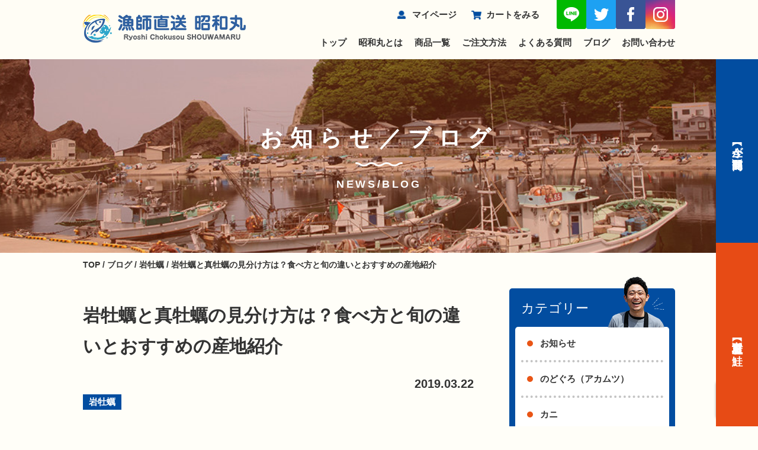

--- FILE ---
content_type: text/html; charset=UTF-8
request_url: https://ryoushichokusou.com/oyster-5940.html
body_size: 17268
content:
<!DOCTYPE html>
<html dir="ltr" lang="ja" prefix="og: https://ogp.me/ns#">
<head>
<meta charset="UTF-8">
<meta http-equiv="X-UA-Compatible" content="IE=edge">
<title>岩牡蠣と真牡蠣の見分け方は？食べ方と旬の違いとおすすめの産地紹介</title>
	<style>img:is([sizes="auto" i], [sizes^="auto," i]) { contain-intrinsic-size: 3000px 1500px }</style>
	
		<!-- All in One SEO 4.9.1.1 - aioseo.com -->
	<meta name="description" content="皆さんが食べている牡蠣は真牡蠣と岩牡蠣の2種類あります。それぞれの違いは何か？旬やおすすめの食べ方を産地岩牡蠣漁師が解説させていただきます。" />
	<meta name="robots" content="max-image-preview:large" />
	<meta name="author" content="ryoushichokusou"/>
	<meta name="google-site-verification" content="y3RzYNRwN7XFl6jkdpPsmFkEfT39q2tQx-s9WpwayFk" />
	<meta name="keywords" content="牡蠣" />
	<link rel="canonical" href="https://ryoushichokusou.com/oyster-5940.html" />
	<meta name="generator" content="All in One SEO (AIOSEO) 4.9.1.1" />

		<!-- Google tag (gtag.js) -->
<script async src="https://www.googletagmanager.com/gtag/js?id=G-5TNMZBCZEJ"></script>
<script>
  window.dataLayer = window.dataLayer || [];
  function gtag(){dataLayer.push(arguments);}
  gtag('js', new Date());

  gtag('config', 'G-5TNMZBCZEJ');
</script>
		<meta property="og:locale" content="ja_JP" />
		<meta property="og:site_name" content="漁師直送　昭和丸" />
		<meta property="og:type" content="article" />
		<meta property="og:title" content="岩牡蠣と真牡蠣の見分け方は？食べ方と旬の違いとおすすめの産地紹介" />
		<meta property="og:description" content="皆さんが食べている牡蠣は真牡蠣と岩牡蠣の2種類あります。それぞれの違いは何か？旬やおすすめの食べ方を産地岩牡蠣漁師が解説させていただきます。" />
		<meta property="og:url" content="https://ryoushichokusou.com/oyster-5940.html" />
		<meta property="fb:admins" content="100001973769903" />
		<meta property="og:image" content="https://ryoushichokusou.com/wp-content/uploads/2019/03/4e258b447f70a981c30988871ebda923.jpg" />
		<meta property="og:image:secure_url" content="https://ryoushichokusou.com/wp-content/uploads/2019/03/4e258b447f70a981c30988871ebda923.jpg" />
		<meta property="og:image:width" content="600" />
		<meta property="og:image:height" content="420" />
		<meta property="article:published_time" content="2019-03-22T07:44:01+00:00" />
		<meta property="article:modified_time" content="2023-05-10T20:40:35+00:00" />
		<meta property="article:publisher" content="https://www.facebook.com/ryoushicyokusou" />
		<meta name="twitter:card" content="summary" />
		<meta name="twitter:site" content="@yoyoyoyoy982chi" />
		<meta name="twitter:title" content="岩牡蠣と真牡蠣の見分け方は？食べ方と旬の違いとおすすめの産地紹介" />
		<meta name="twitter:description" content="皆さんが食べている牡蠣は真牡蠣と岩牡蠣の2種類あります。それぞれの違いは何か？旬やおすすめの食べ方を産地岩牡蠣漁師が解説させていただきます。" />
		<meta name="twitter:image" content="https://ryoushichokusou.com/wp-content/uploads/2019/03/4e258b447f70a981c30988871ebda923.jpg" />
		<script type="application/ld+json" class="aioseo-schema">
			{"@context":"https:\/\/schema.org","@graph":[{"@type":"Article","@id":"https:\/\/ryoushichokusou.com\/oyster-5940.html#article","name":"\u5ca9\u7261\u8823\u3068\u771f\u7261\u8823\u306e\u898b\u5206\u3051\u65b9\u306f\uff1f\u98df\u3079\u65b9\u3068\u65ec\u306e\u9055\u3044\u3068\u304a\u3059\u3059\u3081\u306e\u7523\u5730\u7d39\u4ecb","headline":"\u5ca9\u7261\u8823\u3068\u771f\u7261\u8823\u306e\u898b\u5206\u3051\u65b9\u306f\uff1f\u98df\u3079\u65b9\u3068\u65ec\u306e\u9055\u3044\u3068\u304a\u3059\u3059\u3081\u306e\u7523\u5730\u7d39\u4ecb","author":{"@id":"https:\/\/ryoushichokusou.com\/author\/ryoushichokusou#author"},"publisher":{"@id":"https:\/\/ryoushichokusou.com\/#organization"},"image":{"@type":"ImageObject","url":"https:\/\/ryoushichokusou.com\/wp-content\/uploads\/2019\/03\/4e258b447f70a981c30988871ebda923.jpg","width":600,"height":420,"caption":"\u771f\u7261\u8823\u3068\u5ca9\u7261\u8823\u306e\u9055\u3044\u3092\u77e5\u308b"},"datePublished":"2019-03-22T16:44:01+09:00","dateModified":"2023-05-11T05:40:35+09:00","inLanguage":"ja","mainEntityOfPage":{"@id":"https:\/\/ryoushichokusou.com\/oyster-5940.html#webpage"},"isPartOf":{"@id":"https:\/\/ryoushichokusou.com\/oyster-5940.html#webpage"},"articleSection":"\u5ca9\u7261\u8823"},{"@type":"BreadcrumbList","@id":"https:\/\/ryoushichokusou.com\/oyster-5940.html#breadcrumblist","itemListElement":[{"@type":"ListItem","@id":"https:\/\/ryoushichokusou.com#listItem","position":1,"name":"\u30db\u30fc\u30e0","item":"https:\/\/ryoushichokusou.com","nextItem":{"@type":"ListItem","@id":"https:\/\/ryoushichokusou.com\/category\/blog#listItem","name":"\u30d6\u30ed\u30b0"}},{"@type":"ListItem","@id":"https:\/\/ryoushichokusou.com\/category\/blog#listItem","position":2,"name":"\u30d6\u30ed\u30b0","item":"https:\/\/ryoushichokusou.com\/category\/blog","nextItem":{"@type":"ListItem","@id":"https:\/\/ryoushichokusou.com\/category\/blog\/oyster#listItem","name":"\u5ca9\u7261\u8823"},"previousItem":{"@type":"ListItem","@id":"https:\/\/ryoushichokusou.com#listItem","name":"\u30db\u30fc\u30e0"}},{"@type":"ListItem","@id":"https:\/\/ryoushichokusou.com\/category\/blog\/oyster#listItem","position":3,"name":"\u5ca9\u7261\u8823","item":"https:\/\/ryoushichokusou.com\/category\/blog\/oyster","nextItem":{"@type":"ListItem","@id":"https:\/\/ryoushichokusou.com\/oyster-5940.html#listItem","name":"\u5ca9\u7261\u8823\u3068\u771f\u7261\u8823\u306e\u898b\u5206\u3051\u65b9\u306f\uff1f\u98df\u3079\u65b9\u3068\u65ec\u306e\u9055\u3044\u3068\u304a\u3059\u3059\u3081\u306e\u7523\u5730\u7d39\u4ecb"},"previousItem":{"@type":"ListItem","@id":"https:\/\/ryoushichokusou.com\/category\/blog#listItem","name":"\u30d6\u30ed\u30b0"}},{"@type":"ListItem","@id":"https:\/\/ryoushichokusou.com\/oyster-5940.html#listItem","position":4,"name":"\u5ca9\u7261\u8823\u3068\u771f\u7261\u8823\u306e\u898b\u5206\u3051\u65b9\u306f\uff1f\u98df\u3079\u65b9\u3068\u65ec\u306e\u9055\u3044\u3068\u304a\u3059\u3059\u3081\u306e\u7523\u5730\u7d39\u4ecb","previousItem":{"@type":"ListItem","@id":"https:\/\/ryoushichokusou.com\/category\/blog\/oyster#listItem","name":"\u5ca9\u7261\u8823"}}]},{"@type":"Organization","@id":"https:\/\/ryoushichokusou.com\/#organization","name":"\u6f01\u5e2b\u76f4\u9001\u662d\u548c\u4e38","description":"\u65e5\u672c\u6d77\u65b0\u6f5f\u6751\u4e0a\u304b\u3089\u4f1a\u54e1\u98f2\u98df\u5e97\u69d8\u3068\u4e00\u822c\u3054\u5bb6\u5ead\u306b\u304a\u5c4a\u3051\u3059\u308b\u6f01\u5e2b\u76f4\u9001\u4fbf","url":"https:\/\/ryoushichokusou.com\/","telephone":"+81254755151","logo":{"@type":"ImageObject","url":"https:\/\/ryoushichokusou.com\/wp-content\/uploads\/2016\/11\/1991e45f32e65ce63c05265c40965b56.png","@id":"https:\/\/ryoushichokusou.com\/oyster-5940.html\/#organizationLogo","width":354,"height":378},"image":{"@id":"https:\/\/ryoushichokusou.com\/oyster-5940.html\/#organizationLogo"},"sameAs":["https:\/\/www.facebook.com\/ryoushicyokusou","https:\/\/www.instagram.com\/syowamaru\/","https:\/\/www.youtube.com\/@"]},{"@type":"Person","@id":"https:\/\/ryoushichokusou.com\/author\/ryoushichokusou#author","url":"https:\/\/ryoushichokusou.com\/author\/ryoushichokusou","name":"ryoushichokusou"},{"@type":"WebPage","@id":"https:\/\/ryoushichokusou.com\/oyster-5940.html#webpage","url":"https:\/\/ryoushichokusou.com\/oyster-5940.html","name":"\u5ca9\u7261\u8823\u3068\u771f\u7261\u8823\u306e\u898b\u5206\u3051\u65b9\u306f\uff1f\u98df\u3079\u65b9\u3068\u65ec\u306e\u9055\u3044\u3068\u304a\u3059\u3059\u3081\u306e\u7523\u5730\u7d39\u4ecb","description":"\u7686\u3055\u3093\u304c\u98df\u3079\u3066\u3044\u308b\u7261\u8823\u306f\u771f\u7261\u8823\u3068\u5ca9\u7261\u8823\u306e2\u7a2e\u985e\u3042\u308a\u307e\u3059\u3002\u305d\u308c\u305e\u308c\u306e\u9055\u3044\u306f\u4f55\u304b\uff1f\u65ec\u3084\u304a\u3059\u3059\u3081\u306e\u98df\u3079\u65b9\u3092\u7523\u5730\u5ca9\u7261\u8823\u6f01\u5e2b\u304c\u89e3\u8aac\u3055\u305b\u3066\u3044\u305f\u3060\u304d\u307e\u3059\u3002","inLanguage":"ja","isPartOf":{"@id":"https:\/\/ryoushichokusou.com\/#website"},"breadcrumb":{"@id":"https:\/\/ryoushichokusou.com\/oyster-5940.html#breadcrumblist"},"author":{"@id":"https:\/\/ryoushichokusou.com\/author\/ryoushichokusou#author"},"creator":{"@id":"https:\/\/ryoushichokusou.com\/author\/ryoushichokusou#author"},"image":{"@type":"ImageObject","url":"https:\/\/ryoushichokusou.com\/wp-content\/uploads\/2019\/03\/4e258b447f70a981c30988871ebda923.jpg","@id":"https:\/\/ryoushichokusou.com\/oyster-5940.html\/#mainImage","width":600,"height":420,"caption":"\u771f\u7261\u8823\u3068\u5ca9\u7261\u8823\u306e\u9055\u3044\u3092\u77e5\u308b"},"primaryImageOfPage":{"@id":"https:\/\/ryoushichokusou.com\/oyster-5940.html#mainImage"},"datePublished":"2019-03-22T16:44:01+09:00","dateModified":"2023-05-11T05:40:35+09:00"},{"@type":"WebSite","@id":"https:\/\/ryoushichokusou.com\/#website","url":"https:\/\/ryoushichokusou.com\/","name":"\u6f01\u5e2b\u76f4\u9001\u3000\u662d\u548c\u4e38","description":"\u65e5\u672c\u6d77\u65b0\u6f5f\u6751\u4e0a\u304b\u3089\u4f1a\u54e1\u98f2\u98df\u5e97\u69d8\u3068\u4e00\u822c\u3054\u5bb6\u5ead\u306b\u304a\u5c4a\u3051\u3059\u308b\u6f01\u5e2b\u76f4\u9001\u4fbf","inLanguage":"ja","publisher":{"@id":"https:\/\/ryoushichokusou.com\/#organization"}}]}
		</script>
		<!-- All in One SEO -->

<script type="text/javascript">
/* <![CDATA[ */
window._wpemojiSettings = {"baseUrl":"https:\/\/s.w.org\/images\/core\/emoji\/16.0.1\/72x72\/","ext":".png","svgUrl":"https:\/\/s.w.org\/images\/core\/emoji\/16.0.1\/svg\/","svgExt":".svg","source":{"concatemoji":"https:\/\/ryoushichokusou.com\/wp-includes\/js\/wp-emoji-release.min.js?ver=6.8.3"}};
/*! This file is auto-generated */
!function(s,n){var o,i,e;function c(e){try{var t={supportTests:e,timestamp:(new Date).valueOf()};sessionStorage.setItem(o,JSON.stringify(t))}catch(e){}}function p(e,t,n){e.clearRect(0,0,e.canvas.width,e.canvas.height),e.fillText(t,0,0);var t=new Uint32Array(e.getImageData(0,0,e.canvas.width,e.canvas.height).data),a=(e.clearRect(0,0,e.canvas.width,e.canvas.height),e.fillText(n,0,0),new Uint32Array(e.getImageData(0,0,e.canvas.width,e.canvas.height).data));return t.every(function(e,t){return e===a[t]})}function u(e,t){e.clearRect(0,0,e.canvas.width,e.canvas.height),e.fillText(t,0,0);for(var n=e.getImageData(16,16,1,1),a=0;a<n.data.length;a++)if(0!==n.data[a])return!1;return!0}function f(e,t,n,a){switch(t){case"flag":return n(e,"\ud83c\udff3\ufe0f\u200d\u26a7\ufe0f","\ud83c\udff3\ufe0f\u200b\u26a7\ufe0f")?!1:!n(e,"\ud83c\udde8\ud83c\uddf6","\ud83c\udde8\u200b\ud83c\uddf6")&&!n(e,"\ud83c\udff4\udb40\udc67\udb40\udc62\udb40\udc65\udb40\udc6e\udb40\udc67\udb40\udc7f","\ud83c\udff4\u200b\udb40\udc67\u200b\udb40\udc62\u200b\udb40\udc65\u200b\udb40\udc6e\u200b\udb40\udc67\u200b\udb40\udc7f");case"emoji":return!a(e,"\ud83e\udedf")}return!1}function g(e,t,n,a){var r="undefined"!=typeof WorkerGlobalScope&&self instanceof WorkerGlobalScope?new OffscreenCanvas(300,150):s.createElement("canvas"),o=r.getContext("2d",{willReadFrequently:!0}),i=(o.textBaseline="top",o.font="600 32px Arial",{});return e.forEach(function(e){i[e]=t(o,e,n,a)}),i}function t(e){var t=s.createElement("script");t.src=e,t.defer=!0,s.head.appendChild(t)}"undefined"!=typeof Promise&&(o="wpEmojiSettingsSupports",i=["flag","emoji"],n.supports={everything:!0,everythingExceptFlag:!0},e=new Promise(function(e){s.addEventListener("DOMContentLoaded",e,{once:!0})}),new Promise(function(t){var n=function(){try{var e=JSON.parse(sessionStorage.getItem(o));if("object"==typeof e&&"number"==typeof e.timestamp&&(new Date).valueOf()<e.timestamp+604800&&"object"==typeof e.supportTests)return e.supportTests}catch(e){}return null}();if(!n){if("undefined"!=typeof Worker&&"undefined"!=typeof OffscreenCanvas&&"undefined"!=typeof URL&&URL.createObjectURL&&"undefined"!=typeof Blob)try{var e="postMessage("+g.toString()+"("+[JSON.stringify(i),f.toString(),p.toString(),u.toString()].join(",")+"));",a=new Blob([e],{type:"text/javascript"}),r=new Worker(URL.createObjectURL(a),{name:"wpTestEmojiSupports"});return void(r.onmessage=function(e){c(n=e.data),r.terminate(),t(n)})}catch(e){}c(n=g(i,f,p,u))}t(n)}).then(function(e){for(var t in e)n.supports[t]=e[t],n.supports.everything=n.supports.everything&&n.supports[t],"flag"!==t&&(n.supports.everythingExceptFlag=n.supports.everythingExceptFlag&&n.supports[t]);n.supports.everythingExceptFlag=n.supports.everythingExceptFlag&&!n.supports.flag,n.DOMReady=!1,n.readyCallback=function(){n.DOMReady=!0}}).then(function(){return e}).then(function(){var e;n.supports.everything||(n.readyCallback(),(e=n.source||{}).concatemoji?t(e.concatemoji):e.wpemoji&&e.twemoji&&(t(e.twemoji),t(e.wpemoji)))}))}((window,document),window._wpemojiSettings);
/* ]]> */
</script>
<link rel='stylesheet' id='sbi_styles-css' href='https://ryoushichokusou.com/wp-content/plugins/instagram-feed/css/sbi-styles.min.css?ver=6.10.0' type='text/css' media='all' />
<style id='wp-emoji-styles-inline-css' type='text/css'>

	img.wp-smiley, img.emoji {
		display: inline !important;
		border: none !important;
		box-shadow: none !important;
		height: 1em !important;
		width: 1em !important;
		margin: 0 0.07em !important;
		vertical-align: -0.1em !important;
		background: none !important;
		padding: 0 !important;
	}
</style>
<link rel='stylesheet' id='wp-block-library-css' href='https://ryoushichokusou.com/wp-includes/css/dist/block-library/style.min.css?ver=6.8.3' type='text/css' media='all' />
<style id='classic-theme-styles-inline-css' type='text/css'>
/*! This file is auto-generated */
.wp-block-button__link{color:#fff;background-color:#32373c;border-radius:9999px;box-shadow:none;text-decoration:none;padding:calc(.667em + 2px) calc(1.333em + 2px);font-size:1.125em}.wp-block-file__button{background:#32373c;color:#fff;text-decoration:none}
</style>
<link rel='stylesheet' id='aioseo/css/src/vue/standalone/blocks/table-of-contents/global.scss-css' href='https://ryoushichokusou.com/wp-content/plugins/all-in-one-seo-pack/dist/Lite/assets/css/table-of-contents/global.e90f6d47.css?ver=4.9.1.1' type='text/css' media='all' />
<style id='global-styles-inline-css' type='text/css'>
:root{--wp--preset--aspect-ratio--square: 1;--wp--preset--aspect-ratio--4-3: 4/3;--wp--preset--aspect-ratio--3-4: 3/4;--wp--preset--aspect-ratio--3-2: 3/2;--wp--preset--aspect-ratio--2-3: 2/3;--wp--preset--aspect-ratio--16-9: 16/9;--wp--preset--aspect-ratio--9-16: 9/16;--wp--preset--color--black: #000000;--wp--preset--color--cyan-bluish-gray: #abb8c3;--wp--preset--color--white: #ffffff;--wp--preset--color--pale-pink: #f78da7;--wp--preset--color--vivid-red: #cf2e2e;--wp--preset--color--luminous-vivid-orange: #ff6900;--wp--preset--color--luminous-vivid-amber: #fcb900;--wp--preset--color--light-green-cyan: #7bdcb5;--wp--preset--color--vivid-green-cyan: #00d084;--wp--preset--color--pale-cyan-blue: #8ed1fc;--wp--preset--color--vivid-cyan-blue: #0693e3;--wp--preset--color--vivid-purple: #9b51e0;--wp--preset--gradient--vivid-cyan-blue-to-vivid-purple: linear-gradient(135deg,rgba(6,147,227,1) 0%,rgb(155,81,224) 100%);--wp--preset--gradient--light-green-cyan-to-vivid-green-cyan: linear-gradient(135deg,rgb(122,220,180) 0%,rgb(0,208,130) 100%);--wp--preset--gradient--luminous-vivid-amber-to-luminous-vivid-orange: linear-gradient(135deg,rgba(252,185,0,1) 0%,rgba(255,105,0,1) 100%);--wp--preset--gradient--luminous-vivid-orange-to-vivid-red: linear-gradient(135deg,rgba(255,105,0,1) 0%,rgb(207,46,46) 100%);--wp--preset--gradient--very-light-gray-to-cyan-bluish-gray: linear-gradient(135deg,rgb(238,238,238) 0%,rgb(169,184,195) 100%);--wp--preset--gradient--cool-to-warm-spectrum: linear-gradient(135deg,rgb(74,234,220) 0%,rgb(151,120,209) 20%,rgb(207,42,186) 40%,rgb(238,44,130) 60%,rgb(251,105,98) 80%,rgb(254,248,76) 100%);--wp--preset--gradient--blush-light-purple: linear-gradient(135deg,rgb(255,206,236) 0%,rgb(152,150,240) 100%);--wp--preset--gradient--blush-bordeaux: linear-gradient(135deg,rgb(254,205,165) 0%,rgb(254,45,45) 50%,rgb(107,0,62) 100%);--wp--preset--gradient--luminous-dusk: linear-gradient(135deg,rgb(255,203,112) 0%,rgb(199,81,192) 50%,rgb(65,88,208) 100%);--wp--preset--gradient--pale-ocean: linear-gradient(135deg,rgb(255,245,203) 0%,rgb(182,227,212) 50%,rgb(51,167,181) 100%);--wp--preset--gradient--electric-grass: linear-gradient(135deg,rgb(202,248,128) 0%,rgb(113,206,126) 100%);--wp--preset--gradient--midnight: linear-gradient(135deg,rgb(2,3,129) 0%,rgb(40,116,252) 100%);--wp--preset--font-size--small: 13px;--wp--preset--font-size--medium: 20px;--wp--preset--font-size--large: 36px;--wp--preset--font-size--x-large: 42px;--wp--preset--spacing--20: 0.44rem;--wp--preset--spacing--30: 0.67rem;--wp--preset--spacing--40: 1rem;--wp--preset--spacing--50: 1.5rem;--wp--preset--spacing--60: 2.25rem;--wp--preset--spacing--70: 3.38rem;--wp--preset--spacing--80: 5.06rem;--wp--preset--shadow--natural: 6px 6px 9px rgba(0, 0, 0, 0.2);--wp--preset--shadow--deep: 12px 12px 50px rgba(0, 0, 0, 0.4);--wp--preset--shadow--sharp: 6px 6px 0px rgba(0, 0, 0, 0.2);--wp--preset--shadow--outlined: 6px 6px 0px -3px rgba(255, 255, 255, 1), 6px 6px rgba(0, 0, 0, 1);--wp--preset--shadow--crisp: 6px 6px 0px rgba(0, 0, 0, 1);}:where(.is-layout-flex){gap: 0.5em;}:where(.is-layout-grid){gap: 0.5em;}body .is-layout-flex{display: flex;}.is-layout-flex{flex-wrap: wrap;align-items: center;}.is-layout-flex > :is(*, div){margin: 0;}body .is-layout-grid{display: grid;}.is-layout-grid > :is(*, div){margin: 0;}:where(.wp-block-columns.is-layout-flex){gap: 2em;}:where(.wp-block-columns.is-layout-grid){gap: 2em;}:where(.wp-block-post-template.is-layout-flex){gap: 1.25em;}:where(.wp-block-post-template.is-layout-grid){gap: 1.25em;}.has-black-color{color: var(--wp--preset--color--black) !important;}.has-cyan-bluish-gray-color{color: var(--wp--preset--color--cyan-bluish-gray) !important;}.has-white-color{color: var(--wp--preset--color--white) !important;}.has-pale-pink-color{color: var(--wp--preset--color--pale-pink) !important;}.has-vivid-red-color{color: var(--wp--preset--color--vivid-red) !important;}.has-luminous-vivid-orange-color{color: var(--wp--preset--color--luminous-vivid-orange) !important;}.has-luminous-vivid-amber-color{color: var(--wp--preset--color--luminous-vivid-amber) !important;}.has-light-green-cyan-color{color: var(--wp--preset--color--light-green-cyan) !important;}.has-vivid-green-cyan-color{color: var(--wp--preset--color--vivid-green-cyan) !important;}.has-pale-cyan-blue-color{color: var(--wp--preset--color--pale-cyan-blue) !important;}.has-vivid-cyan-blue-color{color: var(--wp--preset--color--vivid-cyan-blue) !important;}.has-vivid-purple-color{color: var(--wp--preset--color--vivid-purple) !important;}.has-black-background-color{background-color: var(--wp--preset--color--black) !important;}.has-cyan-bluish-gray-background-color{background-color: var(--wp--preset--color--cyan-bluish-gray) !important;}.has-white-background-color{background-color: var(--wp--preset--color--white) !important;}.has-pale-pink-background-color{background-color: var(--wp--preset--color--pale-pink) !important;}.has-vivid-red-background-color{background-color: var(--wp--preset--color--vivid-red) !important;}.has-luminous-vivid-orange-background-color{background-color: var(--wp--preset--color--luminous-vivid-orange) !important;}.has-luminous-vivid-amber-background-color{background-color: var(--wp--preset--color--luminous-vivid-amber) !important;}.has-light-green-cyan-background-color{background-color: var(--wp--preset--color--light-green-cyan) !important;}.has-vivid-green-cyan-background-color{background-color: var(--wp--preset--color--vivid-green-cyan) !important;}.has-pale-cyan-blue-background-color{background-color: var(--wp--preset--color--pale-cyan-blue) !important;}.has-vivid-cyan-blue-background-color{background-color: var(--wp--preset--color--vivid-cyan-blue) !important;}.has-vivid-purple-background-color{background-color: var(--wp--preset--color--vivid-purple) !important;}.has-black-border-color{border-color: var(--wp--preset--color--black) !important;}.has-cyan-bluish-gray-border-color{border-color: var(--wp--preset--color--cyan-bluish-gray) !important;}.has-white-border-color{border-color: var(--wp--preset--color--white) !important;}.has-pale-pink-border-color{border-color: var(--wp--preset--color--pale-pink) !important;}.has-vivid-red-border-color{border-color: var(--wp--preset--color--vivid-red) !important;}.has-luminous-vivid-orange-border-color{border-color: var(--wp--preset--color--luminous-vivid-orange) !important;}.has-luminous-vivid-amber-border-color{border-color: var(--wp--preset--color--luminous-vivid-amber) !important;}.has-light-green-cyan-border-color{border-color: var(--wp--preset--color--light-green-cyan) !important;}.has-vivid-green-cyan-border-color{border-color: var(--wp--preset--color--vivid-green-cyan) !important;}.has-pale-cyan-blue-border-color{border-color: var(--wp--preset--color--pale-cyan-blue) !important;}.has-vivid-cyan-blue-border-color{border-color: var(--wp--preset--color--vivid-cyan-blue) !important;}.has-vivid-purple-border-color{border-color: var(--wp--preset--color--vivid-purple) !important;}.has-vivid-cyan-blue-to-vivid-purple-gradient-background{background: var(--wp--preset--gradient--vivid-cyan-blue-to-vivid-purple) !important;}.has-light-green-cyan-to-vivid-green-cyan-gradient-background{background: var(--wp--preset--gradient--light-green-cyan-to-vivid-green-cyan) !important;}.has-luminous-vivid-amber-to-luminous-vivid-orange-gradient-background{background: var(--wp--preset--gradient--luminous-vivid-amber-to-luminous-vivid-orange) !important;}.has-luminous-vivid-orange-to-vivid-red-gradient-background{background: var(--wp--preset--gradient--luminous-vivid-orange-to-vivid-red) !important;}.has-very-light-gray-to-cyan-bluish-gray-gradient-background{background: var(--wp--preset--gradient--very-light-gray-to-cyan-bluish-gray) !important;}.has-cool-to-warm-spectrum-gradient-background{background: var(--wp--preset--gradient--cool-to-warm-spectrum) !important;}.has-blush-light-purple-gradient-background{background: var(--wp--preset--gradient--blush-light-purple) !important;}.has-blush-bordeaux-gradient-background{background: var(--wp--preset--gradient--blush-bordeaux) !important;}.has-luminous-dusk-gradient-background{background: var(--wp--preset--gradient--luminous-dusk) !important;}.has-pale-ocean-gradient-background{background: var(--wp--preset--gradient--pale-ocean) !important;}.has-electric-grass-gradient-background{background: var(--wp--preset--gradient--electric-grass) !important;}.has-midnight-gradient-background{background: var(--wp--preset--gradient--midnight) !important;}.has-small-font-size{font-size: var(--wp--preset--font-size--small) !important;}.has-medium-font-size{font-size: var(--wp--preset--font-size--medium) !important;}.has-large-font-size{font-size: var(--wp--preset--font-size--large) !important;}.has-x-large-font-size{font-size: var(--wp--preset--font-size--x-large) !important;}
:where(.wp-block-post-template.is-layout-flex){gap: 1.25em;}:where(.wp-block-post-template.is-layout-grid){gap: 1.25em;}
:where(.wp-block-columns.is-layout-flex){gap: 2em;}:where(.wp-block-columns.is-layout-grid){gap: 2em;}
:root :where(.wp-block-pullquote){font-size: 1.5em;line-height: 1.6;}
</style>
<link rel='stylesheet' id='contact-form-7-css' href='https://ryoushichokusou.com/wp-content/plugins/contact-form-7/includes/css/styles.css?ver=6.1.4' type='text/css' media='all' />
<link rel='stylesheet' id='theme-normalize-css' href='https://ryoushichokusou.com/wp-content/themes/shouwamaru/css/normalize.css?ver=6.8.3' type='text/css' media='all' />
<link rel='stylesheet' id='theme-common-css' href='https://ryoushichokusou.com/wp-content/themes/shouwamaru/css/common.css?ver=6.8.3' type='text/css' media='all' />
<link rel='stylesheet' id='theme-css' href='https://ryoushichokusou.com/wp-content/themes/shouwamaru/style.css?ver=6.8.3' type='text/css' media='all' />
<link rel='stylesheet' id='entry-style-css' href='https://ryoushichokusou.com/wp-content/themes/shouwamaru/css/entry.css?ver=6.8.3' type='text/css' media='all' />
<link rel='stylesheet' id='jquery.mmenu.all-css' href='https://ryoushichokusou.com/wp-content/themes/shouwamaru/scripts/mmenu/jquery.mmenu.all.css?ver=6.8.3' type='text/css' media='screen' />
<link rel='stylesheet' id='for-jquery.mmenu-css' href='https://ryoushichokusou.com/wp-content/themes/shouwamaru/scripts/mmenu/for-jquery.mmenu.css?ver=6.8.3' type='text/css' media='screen' />
<link rel='stylesheet' id='bxslider-style-css' href='https://ryoushichokusou.com/wp-content/themes/shouwamaru/scripts/bxslider/jquery.bxslider.css?ver=6.8.3' type='text/css' media='all' />
<link rel='stylesheet' id='for-bxslider-style-css' href='https://ryoushichokusou.com/wp-content/themes/shouwamaru/scripts/bxslider/for-jquery.bxslider.css?ver=6.8.3' type='text/css' media='all' />
<link rel='stylesheet' id='jquery-ui-smoothness-css' href='https://ryoushichokusou.com/wp-content/plugins/contact-form-7/includes/js/jquery-ui/themes/smoothness/jquery-ui.min.css?ver=1.12.1' type='text/css' media='screen' />
<script type="text/javascript" src="https://ryoushichokusou.com/wp-includes/js/jquery/jquery.min.js?ver=3.7.1" id="jquery-core-js"></script>
<script type="text/javascript" src="https://ryoushichokusou.com/wp-includes/js/jquery/jquery-migrate.min.js?ver=3.4.1" id="jquery-migrate-js"></script>
<link rel="https://api.w.org/" href="https://ryoushichokusou.com/wp-json/" /><link rel="alternate" title="JSON" type="application/json" href="https://ryoushichokusou.com/wp-json/wp/v2/posts/5940" /><link rel="EditURI" type="application/rsd+xml" title="RSD" href="https://ryoushichokusou.com/xmlrpc.php?rsd" />
<meta name="generator" content="WordPress 6.8.3" />
<link rel='shortlink' href='https://ryoushichokusou.com/?p=5940' />
<link rel="alternate" title="oEmbed (JSON)" type="application/json+oembed" href="https://ryoushichokusou.com/wp-json/oembed/1.0/embed?url=https%3A%2F%2Fryoushichokusou.com%2Foyster-5940.html" />
<link rel="alternate" title="oEmbed (XML)" type="text/xml+oembed" href="https://ryoushichokusou.com/wp-json/oembed/1.0/embed?url=https%3A%2F%2Fryoushichokusou.com%2Foyster-5940.html&#038;format=xml" />
<!-- Favicon Rotator -->
<link rel="shortcut icon" href="https://ryoushichokusou.com/wp-content/uploads/2016/11/1991e45f32e65ce63c05265c40965b56-16x16.png" />
<!-- End Favicon Rotator -->
<script>
(function($){

  var pcView = 1000,
      spView = 480,
      view   = (navigator.userAgent.indexOf('iPhone') > 0 || navigator.userAgent.indexOf('iPod') > 0 || (navigator.userAgent.indexOf('Android') > 0 && navigator.userAgent.indexOf('Mobile') > 0)) ? spView : pcView;

  $('meta[name="viewport"]').remove();
  $('head')
    .prepend('<meta name="viewport" content="width=' + view + '">')
    .append('<style>@-ms-viewport { width: device-width; } /* windows pc (IE) - DO NOT FIX */@media screen and (max-width: ' + pcView + 'px) {@-ms-viewport { width: ' + pcView + 'px; } /* for windows tablet */}@media screen and (max-width: ' + spView + 'px) {@-ms-viewport { width: ' + pcView  + 'px; } /* for windows phone */}</style>');

})(jQuery);
</script>
<link rel="stylesheet" href="//maxcdn.bootstrapcdn.com/font-awesome/4.7.0/css/font-awesome.min.css">

<!-- bxSlider -->
<link rel="stylesheet" href="https://cdn.jsdelivr.net/bxslider/4.2.12/jquery.bxslider.css">

</head>

<body class="wp-singular post-template-default single single-post postid-5940 single-format-standard wp-theme-shouwamaru">

<div id="fb-root"></div>
<script>(function(d, s, id) {
  var js, fjs = d.getElementsByTagName(s)[0];
  if (d.getElementById(id)) return;
  js = d.createElement(s); js.id = id;
  js.src = 'https://connect.facebook.net/ja_JP/sdk.js#xfbml=1&version=v3.0';
  fjs.parentNode.insertBefore(js, fjs);
}(document, 'script', 'facebook-jssdk'));</script>

<div id="wrapper">

<div id="sp-menu">

 <ul id="menu-spnav" class="menu"><li id="menu-item-5429" class="menu-item menu-item-type-post_type menu-item-object-page menu-item-home menu-item-5429"><a href="https://ryoushichokusou.com/">トップ</a></li>
<li id="menu-item-5430" class="menu-item menu-item-type-post_type menu-item-object-page menu-item-5430"><a href="https://ryoushichokusou.com/about">昭和丸とは</a></li>
<li id="menu-item-5432" class="menu-item menu-item-type-post_type menu-item-object-page menu-item-5432"><a href="https://ryoushichokusou.com/product">商品一覧</a></li>
<li id="menu-item-5431" class="menu-item menu-item-type-post_type menu-item-object-page menu-item-5431"><a href="https://ryoushichokusou.com/order">ご注文方法</a></li>
<li id="menu-item-5434" class="menu-item menu-item-type-post_type_archive menu-item-object-faq menu-item-5434"><a href="https://ryoushichokusou.com/faq">よくある質問</a></li>
<li id="menu-item-5435" class="menu-item menu-item-type-taxonomy menu-item-object-category current-post-ancestor menu-item-5435"><a href="https://ryoushichokusou.com/category/blog">ブログ</a></li>
<li id="menu-item-5428" class="menu-item menu-item-type-post_type menu-item-object-page menu-item-5428"><a href="https://ryoushichokusou.com/contact">お問い合わせ</a></li>
<li id="menu-item-5427" class="menu-item menu-item-type-post_type menu-item-object-page menu-item-5427"><a href="https://ryoushichokusou.com/privacy-policy">個人情報保護方針</a></li>
<li id="menu-item-5433" class="menu-item menu-item-type-post_type menu-item-object-page menu-item-5433"><a href="https://ryoushichokusou.com/law">特定商取引法に関する記述</a></li>
<li id="menu-item-5436" class="menu-item menu-item-type-custom menu-item-object-custom menu-item-5436"><a href="https://secure.shop-pro.jp/?mode=myaccount_login&#038;shop_id=PA01420166">マイページ</a></li>
<li id="menu-item-5437" class="menu-item menu-item-type-custom menu-item-object-custom menu-item-5437"><a href="https://cart.shop-pro.jp/#/shops/PA01420166/">カートをみる</a></li>
</ul></div>

<header id="header" class="header-fix">
  <div id="header-content" class="content-width">
    <div class="clearfix">
            <div id="site-title" class="left">
        <a href="https://ryoushichokusou.com" rel="home"><img src="https://ryoushichokusou.com/wp-content/themes/shouwamaru/images/common/logo_h.png" alt="漁師直送　昭和丸"></a>
      </div>
      <div id="h-right-box" class="right">
        <div class="upper-box">
          <ul class="ec-link-box floatlist">
            <li><a href="https://secure.shop-pro.jp/?mode=myaccount_login&shop_id=PA01420166">マイページ</a></li>
            <li><a href="https://cart.shop-pro.jp/#/shops/PA01420166/">カートをみる</a></li>
          </ul>
          <ul class="h-sns-box floatlist">
            <li><a href="http://line.me/ti/p/%40ukg0462o" class="img-box"><img src="https://ryoushichokusou.com/wp-content/themes/shouwamaru/images/common/ico_line.png" alt="line"></a></li>
            <li><a href="https://twitter.com/yoyoyoyoy982chi" class="img-box"><img src="https://ryoushichokusou.com/wp-content/themes/shouwamaru/images/common/ico_twitter.png" alt="Twitter"></a></li>
            <li><a href="https://www.facebook.com/ryoushicyokusou/" class="img-box"><img src="https://ryoushichokusou.com/wp-content/themes/shouwamaru/images/common/ico_facebook.png" alt="facebook"></a></li>
            <li><a href="https://www.instagram.com/syowamaru/" class="img-box"><img src="https://ryoushichokusou.com/wp-content/themes/shouwamaru/images/common/ico_instagram.png" alt="instagram"></a></li>
          </ul>
        </div>
        <div class="lower-box">
          <nav id="gnav">
            <ul id="menu-mainnav" class="floatlist"><li id="menu-item-2417" class="menu-item menu-item-type-post_type menu-item-object-page menu-item-home menu-item-2417"><a href="https://ryoushichokusou.com/">トップ</a></li>
<li id="menu-item-2418" class="menu-item menu-item-type-post_type menu-item-object-page menu-item-2418"><a href="https://ryoushichokusou.com/about">昭和丸とは</a></li>
<li id="menu-item-2420" class="menu-item menu-item-type-post_type menu-item-object-page menu-item-2420"><a href="https://ryoushichokusou.com/product">商品一覧</a></li>
<li id="menu-item-2419" class="menu-item menu-item-type-post_type menu-item-object-page menu-item-2419"><a href="https://ryoushichokusou.com/order">ご注文方法</a></li>
<li id="menu-item-5331" class="menu-item menu-item-type-post_type_archive menu-item-object-faq menu-item-5331"><a href="https://ryoushichokusou.com/faq">よくある質問</a></li>
<li id="menu-item-5426" class="menu-item menu-item-type-taxonomy menu-item-object-category current-post-ancestor menu-item-5426"><a href="https://ryoushichokusou.com/category/blog">ブログ</a></li>
<li id="menu-item-5335" class="menu-item menu-item-type-post_type menu-item-object-page menu-item-5335"><a href="https://ryoushichokusou.com/contact">お問い合わせ</a></li>
</ul>          </nav><!-- #gnav -->
        </div>
      </div>
      <a href="#sp-menu" class="hamburger"><span class="hamburger__icon"></span></a>
    </div><!-- .clearfix -->
  </div><!-- #header-content -->
</header>

  <div id="mainvisual">
    <div class="content-width">
            <h1 id="page-ttl">
        <span>お知らせ／ブログ</span>
        <span>NEWS/BLOG</span>
      </h1>
          </div>
  </div>

<div class="breadcrumbs">
	<div class="content-width">
		<!-- Breadcrumb NavXT 7.5.0 -->
<span property="itemListElement" typeof="ListItem"><a property="item" typeof="WebPage" title="漁師直送　昭和丸へ移動" href="https://ryoushichokusou.com" class="home"><span property="name">TOP</span></a><meta property="position" content="1"></span> / <span property="itemListElement" typeof="ListItem"><a property="item" typeof="WebPage" title="ブログのカテゴリーアーカイブへ移動" href="https://ryoushichokusou.com/category/blog" class="taxonomy category"><span property="name">ブログ</span></a><meta property="position" content="2"></span> / <span property="itemListElement" typeof="ListItem"><a property="item" typeof="WebPage" title="岩牡蠣のカテゴリーアーカイブへ移動" href="https://ryoushichokusou.com/category/blog/oyster" class="taxonomy category"><span property="name">岩牡蠣</span></a><meta property="position" content="3"></span> / <span property="itemListElement" typeof="ListItem"><span property="name">岩牡蠣と真牡蠣の見分け方は？食べ方と旬の違いとおすすめの産地紹介</span><meta property="position" content="4"></span>	</div>
</div><!-- #breadcrumbs -->

<div id="main" class="clearfix">

<div id="container" class="content-width clearfix">
	<div id="content" role="main">

		
			<article id="post-5940" class="post-5940 post type-post status-publish format-standard has-post-thumbnail hentry category-oyster">
				<h1 class="entry-title">岩牡蠣と真牡蠣の見分け方は？食べ方と旬の違いとおすすめの産地紹介</h1>
				<span class="post-date">2019.03.22</span>
				<div class="entry-meta">

					<div class="catlist">
						<a href="https://ryoushichokusou.com/category/blog/oyster" class="cat-item-171">岩牡蠣</a>					</div>

					<div class="taglist">
											</div>

				</div><!-- .entry-meta -->

				<div class="entry-content">
					<p><span style="font-size: 20px;">日本人が大好きな牡蠣(カキ「イタボガキ科」)は英語で言うと「オイスター(oyster)」ですが、みんなが食べているカキは主に2種類あります。</span></p>
<p><span style="font-size: 20px;">冬牡蠣と言われる「真牡蠣」と夏牡蠣の「岩牡蠣」です。</span></p>
<p><span style="font-size: 20px;">真牡蠣は養殖が盛んで、ヨーロッパではローマ時代、日本では室町時代から試行錯誤が繰り返されていたと言います。</span></p>
<p><span style="font-size: 20px;">そんな岩牡蠣と真牡蠣の見分け方や産地、おすすめの食べ方を見ていきましょう。</span></p>
<p>&nbsp;</p>
<div class="su-button-center"><a href="https://px.a8.net/svt/ejp?a8mat=3N5XRY+B3HVOY+4NE4+BW0YB&#038;a8ejpredirect=https%3A%2F%2Fwww.tabechoku.com%2Fproducts%3Fcategories%255B%255D%3D%25E8%25B2%259D%25E9%25A1%259E%26keyword%3D%25E7%2589%25A1%25E8%25A0%25A3" class="su-button su-button-style-default su-button-wide" style="color:#FFFFFF;background-color:#f51222;border-color:#c40f1c;border-radius:10px" target="_self"><span style="color:#FFFFFF;padding:0px 26px;font-size:20px;line-height:40px;border-color:#f85a65;border-radius:10px;text-shadow:none"> 生産者直販の牡蠣商品を探す</span></a></div>
<p>&nbsp;</p>
<h2><span style="font-size: 24px;">夏が旬・岩牡蠣(イワガキ)の特徴・産地</span></h2>
<p><img src="https://ryoushichokusou.com/wp-content/plugins/lazy-load/images/1x1.trans.gif" data-lazy-src="https://ryoushichokusou.com/wp-content/uploads/2019/03/29d2ee6621b8384dce442193e89e23b8.jpg" fetchpriority="high" decoding="async" class="alignnone size-full wp-image-5953" alt="岩牡蠣（イワガキ）の旬と特徴" width="600" height="420"><noscript><img fetchpriority="high" decoding="async" class="alignnone size-full wp-image-5953" src="https://ryoushichokusou.com/wp-content/uploads/2019/03/29d2ee6621b8384dce442193e89e23b8.jpg" alt="岩牡蠣（イワガキ）の旬と特徴" width="600" height="420" /></noscript></p>
<p><span style="font-size: 20px;">岩牡蠣(Crossostrea nippona)は、6月～9月の夏の時期が旬のカキです。</span></p>
<p><span style="font-size: 20px;">牡蠣と言えば冬と思われがちですが、岩牡蠣は水温の高い夏場に最盛期を迎え出回ります。</span></p>
<p><span style="font-size: 20px;">水深3～15mほどの深場に生息し、天然ものが多く、その名の通り真牡蠣に比べて殻が大きく分厚く、身も大きくなります。</span></p>
<p><span style="font-size: 20px;">産地は、「山形県(庄内浜)・新潟県(山北)・富山県(朝日町)・石川県(輪島)・佐賀県(唐津)・長崎県(五島)」など日本海側に集中しているのが特徴です。</span></p>
<p><span style="font-size: 20px;">新潟山北(村上市)の11㎞も続く「笹川流れ(名勝天然記念物・指定区域)」と呼ばれる透明度が高く澄み切った海で水揚げされるなど、山から豊富な栄養が流れ込み、海水のとても綺麗な条件の整ったエリアで漁獲した岩牡蠣じゃないと生食ができない貴重な牡蠣です。</span></p>
<p>&nbsp;</p>
<h2><span style="font-size: 24px;">冬が旬・真牡蠣(マガキ)の特徴・産地</span></h2>
<p><img src="https://ryoushichokusou.com/wp-content/plugins/lazy-load/images/1x1.trans.gif" data-lazy-src="https://ryoushichokusou.com/wp-content/uploads/2019/03/38c6c9a5e14f50f68fb1ce21d57b82a7.jpg" decoding="async" class="alignnone size-full wp-image-5954" alt="真牡蠣の旬と特徴" width="600" height="420"><noscript><img decoding="async" class="alignnone size-full wp-image-5954" src="https://ryoushichokusou.com/wp-content/uploads/2019/03/38c6c9a5e14f50f68fb1ce21d57b82a7.jpg" alt="真牡蠣の旬と特徴" width="600" height="420" /></noscript></p>
<p><span style="font-size: 20px;">真牡蠣(Crossostrea gigas)は、Rのついた月(9月～4月)にしか食べられないとよく言われています。</span></p>
<p><span style="font-size: 20px;">11月ころから出荷が始まり、冬から春にかけて味わえます。</span></p>
<p><span style="font-size: 20px;">流通している真牡蠣は、養殖(30㎝～3mの浅瀬)されたものが主流です。</span></p>
<p><span style="font-size: 20px;">主な産地は「北海道(厚岸)・岩手県(釜石湾)・新潟（佐渡）・三重県(白石湖)・広島(安芸津)・福岡県(糸島)」などが有名です。</span></p>
<p><span style="font-size: 20px;">また、真牡蠣は岩牡蠣と同じように夏場に産卵期を迎えます。</span></p>
<p><span style="font-size: 20px;">岩牡蠣が数カ月かけて少しずつ産卵していくのに対して、真牡蠣は一気に産卵してしまいます。産卵のさい栄養や旨味成分が落ちてしまうため、夏場に美味しく食べることができません。</span></p>
<p><span style="font-size: 20px;">そのため産卵前の冬場に旬を迎えます。</span></p>
<p><!-- START MoshimoAffiliateEasyLink --><!-- MoshimoAffiliateEasyLink END --></p>
<p>&nbsp;</p>
<h2><span style="font-size: 24px;">岩牡蠣と真牡蠣の見分け方</span></h2>
<p><img src="https://ryoushichokusou.com/wp-content/plugins/lazy-load/images/1x1.trans.gif" data-lazy-src="https://ryoushichokusou.com/wp-content/uploads/2019/03/4f2980035a2dc356e1f894db4544282c.jpg" decoding="async" class="alignnone size-full wp-image-5955" alt="岩牡蠣と真牡蠣の見た目の違いを比較" width="600" height="420"><noscript><img decoding="async" class="alignnone size-full wp-image-5955" src="https://ryoushichokusou.com/wp-content/uploads/2019/03/4f2980035a2dc356e1f894db4544282c.jpg" alt="岩牡蠣と真牡蠣の見た目の違いを比較" width="600" height="420" /></noscript></p>
<p><span style="font-size: 20px;">夏が旬の岩牡蠣と冬が旬の真牡蠣は、ともに同じような形をしていますが、殻が分厚く、ゴツゴツとしているのが岩牡蠣で、殻が薄く小さいものが真牡蠣です。</span></p>
<p><span style="font-size: 20px;">しかし、岩牡蠣にも小ぶりな物もありますので、殻の状態での見た目の違いは、よほど見慣れた方じゃない限りは、一般の方が見分ける事はできないでしょう。</span></p>
<p><span style="font-size: 20px;">夏場（5月～9月）に氷の上に殻付きのまま売られているのが岩牡蠣。</span></p>
<p><span style="font-size: 20px;">それ以外の季節にむき身でパックされて売られているのが、真牡蠣という認識でほぼ間違いないと思います。</span></p>
<p><span style="font-size: 20px;">養殖真牡蠣の生食用と加熱用の違いは、鮮度ではなく、育てられる海域が、菌や栄養分の少ない沖合の場合は『生食用』で、栄養分は豊富な反面、生活排水等の影響を受ける近海の場合は『加熱用』として出荷されています。</span></p>
<p><span style="font-size: 20px;">天然の岩牡蠣は、水深15メートル以内の近海に生息しているため、生食用として出荷される岩牡蠣は、真牡蠣同様に保健所の厳しい基準をクリアした綺麗な海域に限定されます。</span></p>
<p><span style="font-size: 20px;">美味しい岩牡蠣の産地の一つである新潟県村上市山北海域の場合は、海と山の距離が近く、それを繋ぐ川や沢が多く岩牡蠣の栄養素である植物プランクトンが豊富に流れ込む形状をしています。</span></p>
<p><span style="font-size: 20px;">通常近海であれば、生活排水等の影響で海が汚れる懸念がありますが、新潟県村上市山北地域は総面積283Ｋ㎡の93％が山林で、人口は約6000人。</span></p>
<p><span style="font-size: 20px;">絵にかいたような過疎地域であるため、生食可能な天然岩牡蠣が育つ環境が整っています。</span></p>
<p><span style="font-size: 20px;">他の岩牡蠣の名産地も同様に綺麗な海の条件が整っていると考えられます。</span></p>
<p><span style="font-size: 20px;">食味は真牡蠣がツルンと口に入るのに対して、岩牡蠣は濃厚な汁が口の中に「ジュワッ」と溢れてきます。</span></p>
<p>&nbsp;</p>
<h2><span style="font-size: 24px;">“生きていて良かった” カキのいろいろな食べ方</span></h2>
<p><img src="https://ryoushichokusou.com/wp-content/plugins/lazy-load/images/1x1.trans.gif" data-lazy-src="https://ryoushichokusou.com/wp-content/uploads/2019/03/a10cc4c7f395bc66085bb95332055fe0.jpg" loading="lazy" decoding="async" class="alignnone size-full wp-image-5956" alt="牡蠣のおすすめの食べ方" width="600" height="420"><noscript><img loading="lazy" decoding="async" class="alignnone size-full wp-image-5956" src="https://ryoushichokusou.com/wp-content/uploads/2019/03/a10cc4c7f395bc66085bb95332055fe0.jpg" alt="牡蠣のおすすめの食べ方" width="600" height="420" /></noscript></p>
<p><span style="font-size: 20px;">日本全国の「カキ小屋」はシーズンに入れば満員御礼のようです。</span></p>
<p><span style="font-size: 20px;">縄文時代の貝塚から多出するほど、日本人に愛され続けてきている「牡蠣」。</span></p>
<p><span style="font-size: 20px;">亜鉛、ミネラル、必須アミノ酸、カルシウムなど群を抜く栄養と、“海のミルク”と称されるクリーミィな味わい。</span></p>
<p><span style="font-size: 20px;">カキの産地で海を眺めながら、水揚げされたばかりの牡蠣を家族や仲間内で囲って食するのは最高に楽しいものですが、最近では通販でのお取り寄せの需要が高まっています。</span></p>
<p><span style="font-size: 20px;">通販を利用すれば牡蠣のシーズンになれば、産地におもむかなくても家にいながら家族とともに、“生きていて良かった”と思えるはずです。</span></p>
<p>&nbsp;</p>
<h3><span style="font-size: 20px;">牡蠣蒸し</span></h3>
<p><span style="font-size: 20px;">カキが苦手な方でも、焼くのではなく殻付きのカキをそのまま5分ほど蒸せば食べられるという人は多くいます。だまされたと思って、ぜひお試しください。</span></p>
<p>&nbsp;</p>
<h3><span style="font-size: 20px;">大根おろしで洗う生牡蠣</span></h3>
<p><span style="font-size: 20px;">生のカキを大根おろしの中に入れて、ヒダなども優しく洗いましょう。</span></p>
<p><span style="font-size: 20px;">旨味は逃げずに、臭いの原因になる汚れがドンドンと落ちます。洗った大根おろしが黒っぽくなりますよ。</span></p>
<p><span style="font-size: 20px;">流水で優しく洗い、新しい大根おろしに絡めて、お好みでポン酢や七味、カボス汁などを絡めて出来上がり。</span></p>
<p><span style="font-size: 20px;">※ほかのカキ料理にも大根おろしで下ごしらえが出来ますので、色々な料理にも取り入れてみてください。</span></p>
<p>&nbsp;</p>
<h3><span style="font-size: 20px;">岩牡蠣の大判カキフライ</span></h3>
<p><span style="font-size: 20px;">子どももおじいちゃん、おばあちゃんも大好きなカキフライですが、油で揚げると小さくなって食べごたえが……。</span></p>
<p><span style="font-size: 20px;">そんなときは、肉厚でサイズの大きい岩牡蠣を使って作りましょう。</span></p>
<p><span style="font-size: 20px;">岩牡蠣に塩コショウで軽く味付けし、小麦粉をまぶし、卵をくぐらせパン粉をまぶして、170℃の油で揚げます。</span></p>
<p><span style="font-size: 20px;">カキが揚がれば3分ほど置いて、1分ほど2度揚げするのがコツ。</span></p>
<p><span style="font-size: 20px;">岩牡蠣は濃厚な汁が多いので、ベチャッとさせないためのテクニック。カラッと揚がり、食べごたえも十分です。</span></p>
<p><span style="font-size: 20px;">驚くほど濃厚でクリーミィな味わいをカリッといただけます。</span></p>
<p><span style="font-size: 20px;">岩牡蠣の豊富な栄養で夏バテ防止にも期待できます。</span></p>
<p>&nbsp;</p>
<h2><span style="font-size: 24px;">まとめ</span></h2>
<p><span style="font-size: 20px;">牡蠣好きの人でも真牡蠣と岩牡蠣の違いまで認識している人は、多くはなかったのではないでしょうか。</span></p>
<p><span style="font-size: 20px;">冬は熱燗で真牡蠣の鍋を楽しみ、夏はビールを飲みながら大粒の岩牡蠣をほおばる。</span></p>
<p><span style="font-size: 20px;">牡蠣は年に2シーズン楽しめます！今回は、それだけでも覚えていただければ幸いです。</span></p>
<p>&nbsp;</p>
<p><span style="font-size: 20px;">最後に、新潟県村上市山北海域の美味しい岩牡蠣のお取り寄せ方法をご紹介します。</span></p>
<p><span style="font-size: 20px;">漁師直送昭和丸では、6月～8月末までの夏期限定で山北産岩牡蠣の直販を行っています。</span></p>
<p><span style="font-size: 20px;">慣れない方にとっては難しい殻剥きにも対応していますので、この機会に是非ご利用ください。</span></p>
<p>&nbsp;</p>
<div class="su-button-center"><a href="https://ryoushichokusou.com/product/niigatamurakami-sanpoku-iwagaki" class="su-button su-button-style-default su-button-wide" style="color:#FFFFFF;background-color:#ef8e2d;border-color:#c07224;border-radius:12px" target="_self"><span style="color:#FFFFFF;padding:0px 30px;font-size:22px;line-height:44px;border-color:#f4b06c;border-radius:12px;text-shadow:none"> 夏季限定新潟ブランド！山北産天然岩牡蠣</span></a></div>
<p>&nbsp;</p>
<p><span style="font-size: 16px;">関連記事：<a href="https://ryoushichokusou.com/seafood-recommended-6005.html" target="_blank" rel="noopener noreferrer"><span style="text-decoration: underline;">海鮮好き必見！新鮮で美味しい刺身が家で食べれる！おすすめ鮮魚通販</span></a></span></p>
<p>関連記事：<span style="text-decoration: underline;"><a href="https://ryoushichokusou.com/oysters-are-recommended-7370.html">女性必見!牡蠣の栄養.効能とアレンジレシピ4選|値段の安い購入時期</a></span></p>
														</div>

				
			</article>

			<div id="nav-below" class="navigation">
				<div class="nav-previous"><a href="https://ryoushichokusou.com/uekatu-shinkeijime-5910.html" rel="prev"><span class="meta-nav">&larr;</span> 前の記事</a></div>
				<div class="nav-next"><a href="https://ryoushichokusou.com/seafood-recommended-6005.html" rel="next">次の記事 <span class="meta-nav">&rarr;</span></a></div>
			</div><!-- #nav-below -->

		
	</div><!-- #content -->

<aside id="sidebar" class="item-sidebar">
  <!-- カテゴリー -->
    <div class="side-box item-categories">
    <h3 class="side-ttl">カテゴリー</h3>
    <ul class="item-container">
          <li>
  <a href="https://ryoushichokusou.com/category/news">お知らせ</a>
      </li>
          <li>
  <a href="https://ryoushichokusou.com/category/blog/niigata-nodoguro">のどぐろ（アカムツ）</a>
      </li>
          <li>
  <a href="https://ryoushichokusou.com/category/blog/crab">カニ</a>
      </li>
          <li>
  <a href="https://ryoushichokusou.com/category/blog">ブログ</a>
      </li>
          <li>
  <a href="https://ryoushichokusou.com/category/media">メディア掲載実績</a>
      </li>
          <li>
  <a href="https://ryoushichokusou.com/category/blog/fishing-boat">中古漁船</a>
      </li>
          <li>
  <a href="https://ryoushichokusou.com/category/blog/store-example">会員店様活用事例</a>
      </li>
          <li>
  <a href="https://ryoushichokusou.com/category/blog/shiobikisake">塩引き鮭</a>
      </li>
          <li>
  <a href="https://ryoushichokusou.com/category/blog/kanburi">寒ブリ</a>
      </li>
          <li>
  <a href="https://ryoushichokusou.com/category/blog/oyster">岩牡蠣</a>
      </li>
          <li>
  <a href="https://ryoushichokusou.com/category/blog/%e5%b9%b2%e7%89%a9">干物</a>
      </li>
          <li>
  <a href="https://ryoushichokusou.com/category/blog/fish-festival">新潟寝屋漁港さかな祭り</a>
      </li>
          <li>
  <a href="https://ryoushichokusou.com/category/blog/%e6%9c%aa%e5%88%86%e9%a1%9e">未分類</a>
      </li>
          <li>
  <a href="https://ryoushichokusou.com/category/blog/fisherman-blog">漁師ブログ</a>
      </li>
          <li>
  <a href="https://ryoushichokusou.com/category/blog/fisherman-product">漁師直送商品</a>
      </li>
          <li>
  <a href="https://ryoushichokusou.com/category/blog/japan-sea-fish">獲れたて日本海鮮魚情報</a>
      </li>
          <li>
  <a href="https://ryoushichokusou.com/category/blog/sawara">秋サワラ</a>
      </li>
        </ul>
  </div>
    <!-- 最新の投稿 -->
      <div class="side-box sale-item">
      <h2 class="side-ttl">
        <span>最新の投稿</span>
      </h2>
            <ul class="item-container">
                    <li>
            <div class="inner">
              <div class="image-box img-box">
                <a href="https://ryoushichokusou.com/oyster-5940.html" class="img-box buzz"><img src="https://ryoushichokusou.com/wp-content/themes/shouwamaru/scripts/timthumb.php?src=/wp-content/uploads/2019/03/4e258b447f70a981c30988871ebda923.jpg&w=74&h=74&q=100&zc=1" alt=""></a>
              </div>
              <div class="title-box">
                <h3 class="title"><a href="https://ryoushichokusou.com/oyster-5940.html">岩牡蠣と真牡蠣の見分け方は？食べ方と旬の違いとおすすめの産地紹介</a></h3>
              </div>
            </div>
          </li>
              </ul>
          </div>

</aside>
</div><!-- #container -->
</div><!-- #main -->
<div id="banner-sec" class="common-bg-color">
  <div class="content-width">
        <ul id="banner-slider" class="floatlist">
            <li><a href="http://line.me/ti/p/%40ukg0462o"><img src="https://ryoushichokusou.com/wp-content/uploads/2018/07/bnr_line.png" alt=""></a></li>
            <li><a href="https://ryoushinomikata.com/"><img src="https://ryoushichokusou.com/wp-content/uploads/2018/07/bnr_mikata.png" alt=""></a></li>
            <li><a href="http://www.youtube.com/channel/UC4rxpweaB9YqJKJmuw53HRg?sub_confirmation=1"><img src="https://ryoushichokusou.com/wp-content/uploads/2022/03/6724e9275ee5f4a22480103ca1d597f1.jpg" alt=""></a></li>
            <li><a href="https://niigatatsuri.com/"><img src="https://ryoushichokusou.com/wp-content/uploads/2018/07/bnr_gyosen.png" alt=""></a></li>
            <li><a href="https://www.tabechoku.com/producers/24244?fpc=2.1.180.d1a6702d1728508C.1774352497000"><img src="https://ryoushichokusou.com/wp-content/uploads/2022/04/f939ebe956a6bb0bc5998bfa75456868.jpg" alt=""></a></li>
            <li><a href="https://store.shopping.yahoo.co.jp/syowamaru/"><img src="https://ryoushichokusou.com/wp-content/uploads/2018/08/banner_yahoo.jpg" alt=""></a></li>
            <li><a href="https://px.a8.net/svt/ejp?a8mat=3N5XRY+B89CJ6+4PXI+BW0YB&a8ejpredirect=https%3A%2F%2Fpoke-m.com%2Fproducers%2F15373"><img src="https://ryoushichokusou.com/wp-content/uploads/2022/03/cc3023296765385472bc1e6be0eff9fb.jpg" alt=""></a></li>
          </ul>
      </div>
</div>
<div id="side-cv-box">
	<div id="liner-application">
		<a href="https://ryoushichokusou.com/product">【今が旬】<br class="sp-only">商品一覧</a>
	</div>
	<div id="member-application">
		<a href="https://ryoushichokusou.com/product/murakami-shiobikisake">【村上名産】<br class="sp-only">塩引き鮭</a>
	</div>
</div>
<div id="to-top">
	<a href="#" class="smooth-scroll">
		<img src="https://ryoushichokusou.com/wp-content/themes/shouwamaru/images/common/img_go_to_top.png" alt="TOP">
	</a>
</div>
<footer id="footer">
  <canvas id="footer-wave" width="100%" height="30"></canvas>
	<div id="footer-content">
		<div class="content-width clearfix">
			<div id="f-site-data" class="left">
				<div id="f-site-title">
					<a href="https://ryoushichokusou.com"><img src="https://ryoushichokusou.com/wp-content/themes/shouwamaru/images/common/logo_f.png" alt="漁師直送　昭和丸"></a>
				</div>
				<ul id="f-site-data-list">
					<li>所在地：新潟県村上市勝木1159-6</li>
					<li>TEL. 0254-75-5151 </li>
					<li>FAX. 050-3737-6154  </li>
				</ul>
			</div>
			<nav id="footer-menu" class="right">
        <ul>
          <li><a href="https://ryoushichokusou.com/">トップページ</a></li>
          <li>
            <a href="https://ryoushichokusou.com/about/">漁師直送昭和丸について</a>
            <ul>
              <li><a href="https://ryoushichokusou.com/about/#about-concept">コンセプト</a></li>
              <li><a href="https://ryoushichokusou.com/about/#about-outline">会社概要／所在地</a></li>
            </ul>
          </li>
        </ul>
        <ul>
          <li>
            <a href="https://ryoushichokusou.com/item/">商品一覧</a>
            <ul>
              <li><a href="https://ryoushichokusou.com/product/">ご家庭用商品</a></li>
              <li><a href="https://ryoushichokusou.com/member/">飲食店様会員登録</a></li>
            </ul>
          </li>
          <li></li>
        </ul>
        <ul>
          <li><a href="https://ryoushichokusou.com/faq/">よくあるご質問</a></li>
          <li><a href="https://ryoushichokusou.com/category/blog/">ブログ</a></li>
          <li><a href="https://ryoushichokusou.com/category/news/">お知らせ</a></li>
          <li><a href="https://ryoushichokusou.com/contact/">お問い合わせ</a></li>
        </ul>
			</nav>
		</div><!-- .content-width -->
	</div><!-- #footer-content -->
	<div id="footer-lower">
		<div class="content-width clearfix">
			<div id="copyright" class="left">
				<p>Copyright &copy; 2017 漁師直送　昭和丸 All Rights Reserved.</p>
			</div>
			<nav id="sub-nav" class="right">
				<ul class="floatlist">
					<li><a href="https://ryoushichokusou.com/law/">特定商取引法に基づく表記</a></li>
					<li><a href="https://ryoushichokusou.com/privacy-policy/">個人情報保護方針</a></li>
				</ul>
			</nav>
		</div>
	</div>
</footer>

</div><!-- #wrapper -->

<!-- bxSlider -->
<script src="https://cdn.jsdelivr.net/bxslider/4.2.12/jquery.bxslider.min.js"></script>
<script>
  jQuery(document).ready(function($){
    $('#banner-slider').bxSlider({
      infiniteLoop: true,
      auto: true,
      pause: 3000,
      speed: 1000,
      pager: false,
      slideWidth: 320,
      minSlides: 1,
      maxSlides: 3,
      moveSlides: 1,
      slideMargin: 20,
      prevText: '〈',
      nextText: '〉',
      autoHover: true,
      touchEnabled:false,
    });
  });
</script>
<script src="https://ryoushichokusou.com/wp-content/themes/shouwamaru/scripts/mywave.js"></script>
<script type="speculationrules">
{"prefetch":[{"source":"document","where":{"and":[{"href_matches":"\/*"},{"not":{"href_matches":["\/wp-*.php","\/wp-admin\/*","\/wp-content\/uploads\/*","\/wp-content\/*","\/wp-content\/plugins\/*","\/wp-content\/themes\/shouwamaru\/*","\/*\\?(.+)"]}},{"not":{"selector_matches":"a[rel~=\"nofollow\"]"}},{"not":{"selector_matches":".no-prefetch, .no-prefetch a"}}]},"eagerness":"conservative"}]}
</script>
<!-- Instagram Feed JS -->
<script type="text/javascript">
var sbiajaxurl = "https://ryoushichokusou.com/wp-admin/admin-ajax.php";
</script>
<link rel='stylesheet' id='su-shortcodes-css' href='https://ryoushichokusou.com/wp-content/plugins/shortcodes-ultimate/includes/css/shortcodes.css?ver=7.4.7' type='text/css' media='all' />
<script type="module"  src="https://ryoushichokusou.com/wp-content/plugins/all-in-one-seo-pack/dist/Lite/assets/table-of-contents.95d0dfce.js?ver=4.9.1.1" id="aioseo/js/src/vue/standalone/blocks/table-of-contents/frontend.js-js"></script>
<script type="text/javascript" src="https://ryoushichokusou.com/wp-content/plugins/lazy-load/js/jquery.sonar.min.js?ver=0.6.1" id="jquery-sonar-js"></script>
<script type="text/javascript" src="https://ryoushichokusou.com/wp-content/plugins/lazy-load/js/lazy-load.js?ver=0.6.1" id="wpcom-lazy-load-images-js"></script>
<script type="text/javascript" src="https://ryoushichokusou.com/wp-content/themes/shouwamaru/scripts/mmenu/jquery.mmenu.all.js?ver=6.8.3" id="jquery.mmenu.all.js-js"></script>
<script type="text/javascript" src="https://ryoushichokusou.com/wp-content/themes/shouwamaru/scripts/jquery.heightLine.js?ver=6.8.3" id="jquery.heightLine.js-js"></script>
<script type="text/javascript" src="https://ryoushichokusou.com/wp-content/themes/shouwamaru/scripts/bxslider/jquery.bxslider.min.js?ver=6.8.3" id="bxslider-js"></script>
<script type="text/javascript" src="https://ryoushichokusou.com/wp-content/themes/shouwamaru/scripts/myscripts.js?ver=6.8.3" id="myscripts.js-js"></script>
<script type="text/javascript" src="https://www.google.com/recaptcha/api.js?render=6LebvdwcAAAAALVC0eMfsyoZhYgPF9PffeG3kELy&amp;ver=3.0" id="google-recaptcha-js"></script>
<script type="text/javascript" src="https://ryoushichokusou.com/wp-includes/js/dist/vendor/wp-polyfill.min.js?ver=3.15.0" id="wp-polyfill-js"></script>
<script type="text/javascript" id="wpcf7-recaptcha-js-before">
/* <![CDATA[ */
var wpcf7_recaptcha = {
    "sitekey": "6LebvdwcAAAAALVC0eMfsyoZhYgPF9PffeG3kELy",
    "actions": {
        "homepage": "homepage",
        "contactform": "contactform"
    }
};
/* ]]> */
</script>
<script type="text/javascript" src="https://ryoushichokusou.com/wp-content/plugins/contact-form-7/modules/recaptcha/index.js?ver=6.1.4" id="wpcf7-recaptcha-js"></script>

</body>
</html>

<!--
Performance optimized by W3 Total Cache. Learn more: https://www.boldgrid.com/w3-total-cache/?utm_source=w3tc&utm_medium=footer_comment&utm_campaign=free_plugin


Served from: ryoushichokusou.com @ 2026-01-21 01:37:36 by W3 Total Cache
-->

--- FILE ---
content_type: text/html; charset=utf-8
request_url: https://www.google.com/recaptcha/api2/anchor?ar=1&k=6LebvdwcAAAAALVC0eMfsyoZhYgPF9PffeG3kELy&co=aHR0cHM6Ly9yeW91c2hpY2hva3Vzb3UuY29tOjQ0Mw..&hl=en&v=PoyoqOPhxBO7pBk68S4YbpHZ&size=invisible&anchor-ms=20000&execute-ms=30000&cb=9h2790j510og
body_size: 48466
content:
<!DOCTYPE HTML><html dir="ltr" lang="en"><head><meta http-equiv="Content-Type" content="text/html; charset=UTF-8">
<meta http-equiv="X-UA-Compatible" content="IE=edge">
<title>reCAPTCHA</title>
<style type="text/css">
/* cyrillic-ext */
@font-face {
  font-family: 'Roboto';
  font-style: normal;
  font-weight: 400;
  font-stretch: 100%;
  src: url(//fonts.gstatic.com/s/roboto/v48/KFO7CnqEu92Fr1ME7kSn66aGLdTylUAMa3GUBHMdazTgWw.woff2) format('woff2');
  unicode-range: U+0460-052F, U+1C80-1C8A, U+20B4, U+2DE0-2DFF, U+A640-A69F, U+FE2E-FE2F;
}
/* cyrillic */
@font-face {
  font-family: 'Roboto';
  font-style: normal;
  font-weight: 400;
  font-stretch: 100%;
  src: url(//fonts.gstatic.com/s/roboto/v48/KFO7CnqEu92Fr1ME7kSn66aGLdTylUAMa3iUBHMdazTgWw.woff2) format('woff2');
  unicode-range: U+0301, U+0400-045F, U+0490-0491, U+04B0-04B1, U+2116;
}
/* greek-ext */
@font-face {
  font-family: 'Roboto';
  font-style: normal;
  font-weight: 400;
  font-stretch: 100%;
  src: url(//fonts.gstatic.com/s/roboto/v48/KFO7CnqEu92Fr1ME7kSn66aGLdTylUAMa3CUBHMdazTgWw.woff2) format('woff2');
  unicode-range: U+1F00-1FFF;
}
/* greek */
@font-face {
  font-family: 'Roboto';
  font-style: normal;
  font-weight: 400;
  font-stretch: 100%;
  src: url(//fonts.gstatic.com/s/roboto/v48/KFO7CnqEu92Fr1ME7kSn66aGLdTylUAMa3-UBHMdazTgWw.woff2) format('woff2');
  unicode-range: U+0370-0377, U+037A-037F, U+0384-038A, U+038C, U+038E-03A1, U+03A3-03FF;
}
/* math */
@font-face {
  font-family: 'Roboto';
  font-style: normal;
  font-weight: 400;
  font-stretch: 100%;
  src: url(//fonts.gstatic.com/s/roboto/v48/KFO7CnqEu92Fr1ME7kSn66aGLdTylUAMawCUBHMdazTgWw.woff2) format('woff2');
  unicode-range: U+0302-0303, U+0305, U+0307-0308, U+0310, U+0312, U+0315, U+031A, U+0326-0327, U+032C, U+032F-0330, U+0332-0333, U+0338, U+033A, U+0346, U+034D, U+0391-03A1, U+03A3-03A9, U+03B1-03C9, U+03D1, U+03D5-03D6, U+03F0-03F1, U+03F4-03F5, U+2016-2017, U+2034-2038, U+203C, U+2040, U+2043, U+2047, U+2050, U+2057, U+205F, U+2070-2071, U+2074-208E, U+2090-209C, U+20D0-20DC, U+20E1, U+20E5-20EF, U+2100-2112, U+2114-2115, U+2117-2121, U+2123-214F, U+2190, U+2192, U+2194-21AE, U+21B0-21E5, U+21F1-21F2, U+21F4-2211, U+2213-2214, U+2216-22FF, U+2308-230B, U+2310, U+2319, U+231C-2321, U+2336-237A, U+237C, U+2395, U+239B-23B7, U+23D0, U+23DC-23E1, U+2474-2475, U+25AF, U+25B3, U+25B7, U+25BD, U+25C1, U+25CA, U+25CC, U+25FB, U+266D-266F, U+27C0-27FF, U+2900-2AFF, U+2B0E-2B11, U+2B30-2B4C, U+2BFE, U+3030, U+FF5B, U+FF5D, U+1D400-1D7FF, U+1EE00-1EEFF;
}
/* symbols */
@font-face {
  font-family: 'Roboto';
  font-style: normal;
  font-weight: 400;
  font-stretch: 100%;
  src: url(//fonts.gstatic.com/s/roboto/v48/KFO7CnqEu92Fr1ME7kSn66aGLdTylUAMaxKUBHMdazTgWw.woff2) format('woff2');
  unicode-range: U+0001-000C, U+000E-001F, U+007F-009F, U+20DD-20E0, U+20E2-20E4, U+2150-218F, U+2190, U+2192, U+2194-2199, U+21AF, U+21E6-21F0, U+21F3, U+2218-2219, U+2299, U+22C4-22C6, U+2300-243F, U+2440-244A, U+2460-24FF, U+25A0-27BF, U+2800-28FF, U+2921-2922, U+2981, U+29BF, U+29EB, U+2B00-2BFF, U+4DC0-4DFF, U+FFF9-FFFB, U+10140-1018E, U+10190-1019C, U+101A0, U+101D0-101FD, U+102E0-102FB, U+10E60-10E7E, U+1D2C0-1D2D3, U+1D2E0-1D37F, U+1F000-1F0FF, U+1F100-1F1AD, U+1F1E6-1F1FF, U+1F30D-1F30F, U+1F315, U+1F31C, U+1F31E, U+1F320-1F32C, U+1F336, U+1F378, U+1F37D, U+1F382, U+1F393-1F39F, U+1F3A7-1F3A8, U+1F3AC-1F3AF, U+1F3C2, U+1F3C4-1F3C6, U+1F3CA-1F3CE, U+1F3D4-1F3E0, U+1F3ED, U+1F3F1-1F3F3, U+1F3F5-1F3F7, U+1F408, U+1F415, U+1F41F, U+1F426, U+1F43F, U+1F441-1F442, U+1F444, U+1F446-1F449, U+1F44C-1F44E, U+1F453, U+1F46A, U+1F47D, U+1F4A3, U+1F4B0, U+1F4B3, U+1F4B9, U+1F4BB, U+1F4BF, U+1F4C8-1F4CB, U+1F4D6, U+1F4DA, U+1F4DF, U+1F4E3-1F4E6, U+1F4EA-1F4ED, U+1F4F7, U+1F4F9-1F4FB, U+1F4FD-1F4FE, U+1F503, U+1F507-1F50B, U+1F50D, U+1F512-1F513, U+1F53E-1F54A, U+1F54F-1F5FA, U+1F610, U+1F650-1F67F, U+1F687, U+1F68D, U+1F691, U+1F694, U+1F698, U+1F6AD, U+1F6B2, U+1F6B9-1F6BA, U+1F6BC, U+1F6C6-1F6CF, U+1F6D3-1F6D7, U+1F6E0-1F6EA, U+1F6F0-1F6F3, U+1F6F7-1F6FC, U+1F700-1F7FF, U+1F800-1F80B, U+1F810-1F847, U+1F850-1F859, U+1F860-1F887, U+1F890-1F8AD, U+1F8B0-1F8BB, U+1F8C0-1F8C1, U+1F900-1F90B, U+1F93B, U+1F946, U+1F984, U+1F996, U+1F9E9, U+1FA00-1FA6F, U+1FA70-1FA7C, U+1FA80-1FA89, U+1FA8F-1FAC6, U+1FACE-1FADC, U+1FADF-1FAE9, U+1FAF0-1FAF8, U+1FB00-1FBFF;
}
/* vietnamese */
@font-face {
  font-family: 'Roboto';
  font-style: normal;
  font-weight: 400;
  font-stretch: 100%;
  src: url(//fonts.gstatic.com/s/roboto/v48/KFO7CnqEu92Fr1ME7kSn66aGLdTylUAMa3OUBHMdazTgWw.woff2) format('woff2');
  unicode-range: U+0102-0103, U+0110-0111, U+0128-0129, U+0168-0169, U+01A0-01A1, U+01AF-01B0, U+0300-0301, U+0303-0304, U+0308-0309, U+0323, U+0329, U+1EA0-1EF9, U+20AB;
}
/* latin-ext */
@font-face {
  font-family: 'Roboto';
  font-style: normal;
  font-weight: 400;
  font-stretch: 100%;
  src: url(//fonts.gstatic.com/s/roboto/v48/KFO7CnqEu92Fr1ME7kSn66aGLdTylUAMa3KUBHMdazTgWw.woff2) format('woff2');
  unicode-range: U+0100-02BA, U+02BD-02C5, U+02C7-02CC, U+02CE-02D7, U+02DD-02FF, U+0304, U+0308, U+0329, U+1D00-1DBF, U+1E00-1E9F, U+1EF2-1EFF, U+2020, U+20A0-20AB, U+20AD-20C0, U+2113, U+2C60-2C7F, U+A720-A7FF;
}
/* latin */
@font-face {
  font-family: 'Roboto';
  font-style: normal;
  font-weight: 400;
  font-stretch: 100%;
  src: url(//fonts.gstatic.com/s/roboto/v48/KFO7CnqEu92Fr1ME7kSn66aGLdTylUAMa3yUBHMdazQ.woff2) format('woff2');
  unicode-range: U+0000-00FF, U+0131, U+0152-0153, U+02BB-02BC, U+02C6, U+02DA, U+02DC, U+0304, U+0308, U+0329, U+2000-206F, U+20AC, U+2122, U+2191, U+2193, U+2212, U+2215, U+FEFF, U+FFFD;
}
/* cyrillic-ext */
@font-face {
  font-family: 'Roboto';
  font-style: normal;
  font-weight: 500;
  font-stretch: 100%;
  src: url(//fonts.gstatic.com/s/roboto/v48/KFO7CnqEu92Fr1ME7kSn66aGLdTylUAMa3GUBHMdazTgWw.woff2) format('woff2');
  unicode-range: U+0460-052F, U+1C80-1C8A, U+20B4, U+2DE0-2DFF, U+A640-A69F, U+FE2E-FE2F;
}
/* cyrillic */
@font-face {
  font-family: 'Roboto';
  font-style: normal;
  font-weight: 500;
  font-stretch: 100%;
  src: url(//fonts.gstatic.com/s/roboto/v48/KFO7CnqEu92Fr1ME7kSn66aGLdTylUAMa3iUBHMdazTgWw.woff2) format('woff2');
  unicode-range: U+0301, U+0400-045F, U+0490-0491, U+04B0-04B1, U+2116;
}
/* greek-ext */
@font-face {
  font-family: 'Roboto';
  font-style: normal;
  font-weight: 500;
  font-stretch: 100%;
  src: url(//fonts.gstatic.com/s/roboto/v48/KFO7CnqEu92Fr1ME7kSn66aGLdTylUAMa3CUBHMdazTgWw.woff2) format('woff2');
  unicode-range: U+1F00-1FFF;
}
/* greek */
@font-face {
  font-family: 'Roboto';
  font-style: normal;
  font-weight: 500;
  font-stretch: 100%;
  src: url(//fonts.gstatic.com/s/roboto/v48/KFO7CnqEu92Fr1ME7kSn66aGLdTylUAMa3-UBHMdazTgWw.woff2) format('woff2');
  unicode-range: U+0370-0377, U+037A-037F, U+0384-038A, U+038C, U+038E-03A1, U+03A3-03FF;
}
/* math */
@font-face {
  font-family: 'Roboto';
  font-style: normal;
  font-weight: 500;
  font-stretch: 100%;
  src: url(//fonts.gstatic.com/s/roboto/v48/KFO7CnqEu92Fr1ME7kSn66aGLdTylUAMawCUBHMdazTgWw.woff2) format('woff2');
  unicode-range: U+0302-0303, U+0305, U+0307-0308, U+0310, U+0312, U+0315, U+031A, U+0326-0327, U+032C, U+032F-0330, U+0332-0333, U+0338, U+033A, U+0346, U+034D, U+0391-03A1, U+03A3-03A9, U+03B1-03C9, U+03D1, U+03D5-03D6, U+03F0-03F1, U+03F4-03F5, U+2016-2017, U+2034-2038, U+203C, U+2040, U+2043, U+2047, U+2050, U+2057, U+205F, U+2070-2071, U+2074-208E, U+2090-209C, U+20D0-20DC, U+20E1, U+20E5-20EF, U+2100-2112, U+2114-2115, U+2117-2121, U+2123-214F, U+2190, U+2192, U+2194-21AE, U+21B0-21E5, U+21F1-21F2, U+21F4-2211, U+2213-2214, U+2216-22FF, U+2308-230B, U+2310, U+2319, U+231C-2321, U+2336-237A, U+237C, U+2395, U+239B-23B7, U+23D0, U+23DC-23E1, U+2474-2475, U+25AF, U+25B3, U+25B7, U+25BD, U+25C1, U+25CA, U+25CC, U+25FB, U+266D-266F, U+27C0-27FF, U+2900-2AFF, U+2B0E-2B11, U+2B30-2B4C, U+2BFE, U+3030, U+FF5B, U+FF5D, U+1D400-1D7FF, U+1EE00-1EEFF;
}
/* symbols */
@font-face {
  font-family: 'Roboto';
  font-style: normal;
  font-weight: 500;
  font-stretch: 100%;
  src: url(//fonts.gstatic.com/s/roboto/v48/KFO7CnqEu92Fr1ME7kSn66aGLdTylUAMaxKUBHMdazTgWw.woff2) format('woff2');
  unicode-range: U+0001-000C, U+000E-001F, U+007F-009F, U+20DD-20E0, U+20E2-20E4, U+2150-218F, U+2190, U+2192, U+2194-2199, U+21AF, U+21E6-21F0, U+21F3, U+2218-2219, U+2299, U+22C4-22C6, U+2300-243F, U+2440-244A, U+2460-24FF, U+25A0-27BF, U+2800-28FF, U+2921-2922, U+2981, U+29BF, U+29EB, U+2B00-2BFF, U+4DC0-4DFF, U+FFF9-FFFB, U+10140-1018E, U+10190-1019C, U+101A0, U+101D0-101FD, U+102E0-102FB, U+10E60-10E7E, U+1D2C0-1D2D3, U+1D2E0-1D37F, U+1F000-1F0FF, U+1F100-1F1AD, U+1F1E6-1F1FF, U+1F30D-1F30F, U+1F315, U+1F31C, U+1F31E, U+1F320-1F32C, U+1F336, U+1F378, U+1F37D, U+1F382, U+1F393-1F39F, U+1F3A7-1F3A8, U+1F3AC-1F3AF, U+1F3C2, U+1F3C4-1F3C6, U+1F3CA-1F3CE, U+1F3D4-1F3E0, U+1F3ED, U+1F3F1-1F3F3, U+1F3F5-1F3F7, U+1F408, U+1F415, U+1F41F, U+1F426, U+1F43F, U+1F441-1F442, U+1F444, U+1F446-1F449, U+1F44C-1F44E, U+1F453, U+1F46A, U+1F47D, U+1F4A3, U+1F4B0, U+1F4B3, U+1F4B9, U+1F4BB, U+1F4BF, U+1F4C8-1F4CB, U+1F4D6, U+1F4DA, U+1F4DF, U+1F4E3-1F4E6, U+1F4EA-1F4ED, U+1F4F7, U+1F4F9-1F4FB, U+1F4FD-1F4FE, U+1F503, U+1F507-1F50B, U+1F50D, U+1F512-1F513, U+1F53E-1F54A, U+1F54F-1F5FA, U+1F610, U+1F650-1F67F, U+1F687, U+1F68D, U+1F691, U+1F694, U+1F698, U+1F6AD, U+1F6B2, U+1F6B9-1F6BA, U+1F6BC, U+1F6C6-1F6CF, U+1F6D3-1F6D7, U+1F6E0-1F6EA, U+1F6F0-1F6F3, U+1F6F7-1F6FC, U+1F700-1F7FF, U+1F800-1F80B, U+1F810-1F847, U+1F850-1F859, U+1F860-1F887, U+1F890-1F8AD, U+1F8B0-1F8BB, U+1F8C0-1F8C1, U+1F900-1F90B, U+1F93B, U+1F946, U+1F984, U+1F996, U+1F9E9, U+1FA00-1FA6F, U+1FA70-1FA7C, U+1FA80-1FA89, U+1FA8F-1FAC6, U+1FACE-1FADC, U+1FADF-1FAE9, U+1FAF0-1FAF8, U+1FB00-1FBFF;
}
/* vietnamese */
@font-face {
  font-family: 'Roboto';
  font-style: normal;
  font-weight: 500;
  font-stretch: 100%;
  src: url(//fonts.gstatic.com/s/roboto/v48/KFO7CnqEu92Fr1ME7kSn66aGLdTylUAMa3OUBHMdazTgWw.woff2) format('woff2');
  unicode-range: U+0102-0103, U+0110-0111, U+0128-0129, U+0168-0169, U+01A0-01A1, U+01AF-01B0, U+0300-0301, U+0303-0304, U+0308-0309, U+0323, U+0329, U+1EA0-1EF9, U+20AB;
}
/* latin-ext */
@font-face {
  font-family: 'Roboto';
  font-style: normal;
  font-weight: 500;
  font-stretch: 100%;
  src: url(//fonts.gstatic.com/s/roboto/v48/KFO7CnqEu92Fr1ME7kSn66aGLdTylUAMa3KUBHMdazTgWw.woff2) format('woff2');
  unicode-range: U+0100-02BA, U+02BD-02C5, U+02C7-02CC, U+02CE-02D7, U+02DD-02FF, U+0304, U+0308, U+0329, U+1D00-1DBF, U+1E00-1E9F, U+1EF2-1EFF, U+2020, U+20A0-20AB, U+20AD-20C0, U+2113, U+2C60-2C7F, U+A720-A7FF;
}
/* latin */
@font-face {
  font-family: 'Roboto';
  font-style: normal;
  font-weight: 500;
  font-stretch: 100%;
  src: url(//fonts.gstatic.com/s/roboto/v48/KFO7CnqEu92Fr1ME7kSn66aGLdTylUAMa3yUBHMdazQ.woff2) format('woff2');
  unicode-range: U+0000-00FF, U+0131, U+0152-0153, U+02BB-02BC, U+02C6, U+02DA, U+02DC, U+0304, U+0308, U+0329, U+2000-206F, U+20AC, U+2122, U+2191, U+2193, U+2212, U+2215, U+FEFF, U+FFFD;
}
/* cyrillic-ext */
@font-face {
  font-family: 'Roboto';
  font-style: normal;
  font-weight: 900;
  font-stretch: 100%;
  src: url(//fonts.gstatic.com/s/roboto/v48/KFO7CnqEu92Fr1ME7kSn66aGLdTylUAMa3GUBHMdazTgWw.woff2) format('woff2');
  unicode-range: U+0460-052F, U+1C80-1C8A, U+20B4, U+2DE0-2DFF, U+A640-A69F, U+FE2E-FE2F;
}
/* cyrillic */
@font-face {
  font-family: 'Roboto';
  font-style: normal;
  font-weight: 900;
  font-stretch: 100%;
  src: url(//fonts.gstatic.com/s/roboto/v48/KFO7CnqEu92Fr1ME7kSn66aGLdTylUAMa3iUBHMdazTgWw.woff2) format('woff2');
  unicode-range: U+0301, U+0400-045F, U+0490-0491, U+04B0-04B1, U+2116;
}
/* greek-ext */
@font-face {
  font-family: 'Roboto';
  font-style: normal;
  font-weight: 900;
  font-stretch: 100%;
  src: url(//fonts.gstatic.com/s/roboto/v48/KFO7CnqEu92Fr1ME7kSn66aGLdTylUAMa3CUBHMdazTgWw.woff2) format('woff2');
  unicode-range: U+1F00-1FFF;
}
/* greek */
@font-face {
  font-family: 'Roboto';
  font-style: normal;
  font-weight: 900;
  font-stretch: 100%;
  src: url(//fonts.gstatic.com/s/roboto/v48/KFO7CnqEu92Fr1ME7kSn66aGLdTylUAMa3-UBHMdazTgWw.woff2) format('woff2');
  unicode-range: U+0370-0377, U+037A-037F, U+0384-038A, U+038C, U+038E-03A1, U+03A3-03FF;
}
/* math */
@font-face {
  font-family: 'Roboto';
  font-style: normal;
  font-weight: 900;
  font-stretch: 100%;
  src: url(//fonts.gstatic.com/s/roboto/v48/KFO7CnqEu92Fr1ME7kSn66aGLdTylUAMawCUBHMdazTgWw.woff2) format('woff2');
  unicode-range: U+0302-0303, U+0305, U+0307-0308, U+0310, U+0312, U+0315, U+031A, U+0326-0327, U+032C, U+032F-0330, U+0332-0333, U+0338, U+033A, U+0346, U+034D, U+0391-03A1, U+03A3-03A9, U+03B1-03C9, U+03D1, U+03D5-03D6, U+03F0-03F1, U+03F4-03F5, U+2016-2017, U+2034-2038, U+203C, U+2040, U+2043, U+2047, U+2050, U+2057, U+205F, U+2070-2071, U+2074-208E, U+2090-209C, U+20D0-20DC, U+20E1, U+20E5-20EF, U+2100-2112, U+2114-2115, U+2117-2121, U+2123-214F, U+2190, U+2192, U+2194-21AE, U+21B0-21E5, U+21F1-21F2, U+21F4-2211, U+2213-2214, U+2216-22FF, U+2308-230B, U+2310, U+2319, U+231C-2321, U+2336-237A, U+237C, U+2395, U+239B-23B7, U+23D0, U+23DC-23E1, U+2474-2475, U+25AF, U+25B3, U+25B7, U+25BD, U+25C1, U+25CA, U+25CC, U+25FB, U+266D-266F, U+27C0-27FF, U+2900-2AFF, U+2B0E-2B11, U+2B30-2B4C, U+2BFE, U+3030, U+FF5B, U+FF5D, U+1D400-1D7FF, U+1EE00-1EEFF;
}
/* symbols */
@font-face {
  font-family: 'Roboto';
  font-style: normal;
  font-weight: 900;
  font-stretch: 100%;
  src: url(//fonts.gstatic.com/s/roboto/v48/KFO7CnqEu92Fr1ME7kSn66aGLdTylUAMaxKUBHMdazTgWw.woff2) format('woff2');
  unicode-range: U+0001-000C, U+000E-001F, U+007F-009F, U+20DD-20E0, U+20E2-20E4, U+2150-218F, U+2190, U+2192, U+2194-2199, U+21AF, U+21E6-21F0, U+21F3, U+2218-2219, U+2299, U+22C4-22C6, U+2300-243F, U+2440-244A, U+2460-24FF, U+25A0-27BF, U+2800-28FF, U+2921-2922, U+2981, U+29BF, U+29EB, U+2B00-2BFF, U+4DC0-4DFF, U+FFF9-FFFB, U+10140-1018E, U+10190-1019C, U+101A0, U+101D0-101FD, U+102E0-102FB, U+10E60-10E7E, U+1D2C0-1D2D3, U+1D2E0-1D37F, U+1F000-1F0FF, U+1F100-1F1AD, U+1F1E6-1F1FF, U+1F30D-1F30F, U+1F315, U+1F31C, U+1F31E, U+1F320-1F32C, U+1F336, U+1F378, U+1F37D, U+1F382, U+1F393-1F39F, U+1F3A7-1F3A8, U+1F3AC-1F3AF, U+1F3C2, U+1F3C4-1F3C6, U+1F3CA-1F3CE, U+1F3D4-1F3E0, U+1F3ED, U+1F3F1-1F3F3, U+1F3F5-1F3F7, U+1F408, U+1F415, U+1F41F, U+1F426, U+1F43F, U+1F441-1F442, U+1F444, U+1F446-1F449, U+1F44C-1F44E, U+1F453, U+1F46A, U+1F47D, U+1F4A3, U+1F4B0, U+1F4B3, U+1F4B9, U+1F4BB, U+1F4BF, U+1F4C8-1F4CB, U+1F4D6, U+1F4DA, U+1F4DF, U+1F4E3-1F4E6, U+1F4EA-1F4ED, U+1F4F7, U+1F4F9-1F4FB, U+1F4FD-1F4FE, U+1F503, U+1F507-1F50B, U+1F50D, U+1F512-1F513, U+1F53E-1F54A, U+1F54F-1F5FA, U+1F610, U+1F650-1F67F, U+1F687, U+1F68D, U+1F691, U+1F694, U+1F698, U+1F6AD, U+1F6B2, U+1F6B9-1F6BA, U+1F6BC, U+1F6C6-1F6CF, U+1F6D3-1F6D7, U+1F6E0-1F6EA, U+1F6F0-1F6F3, U+1F6F7-1F6FC, U+1F700-1F7FF, U+1F800-1F80B, U+1F810-1F847, U+1F850-1F859, U+1F860-1F887, U+1F890-1F8AD, U+1F8B0-1F8BB, U+1F8C0-1F8C1, U+1F900-1F90B, U+1F93B, U+1F946, U+1F984, U+1F996, U+1F9E9, U+1FA00-1FA6F, U+1FA70-1FA7C, U+1FA80-1FA89, U+1FA8F-1FAC6, U+1FACE-1FADC, U+1FADF-1FAE9, U+1FAF0-1FAF8, U+1FB00-1FBFF;
}
/* vietnamese */
@font-face {
  font-family: 'Roboto';
  font-style: normal;
  font-weight: 900;
  font-stretch: 100%;
  src: url(//fonts.gstatic.com/s/roboto/v48/KFO7CnqEu92Fr1ME7kSn66aGLdTylUAMa3OUBHMdazTgWw.woff2) format('woff2');
  unicode-range: U+0102-0103, U+0110-0111, U+0128-0129, U+0168-0169, U+01A0-01A1, U+01AF-01B0, U+0300-0301, U+0303-0304, U+0308-0309, U+0323, U+0329, U+1EA0-1EF9, U+20AB;
}
/* latin-ext */
@font-face {
  font-family: 'Roboto';
  font-style: normal;
  font-weight: 900;
  font-stretch: 100%;
  src: url(//fonts.gstatic.com/s/roboto/v48/KFO7CnqEu92Fr1ME7kSn66aGLdTylUAMa3KUBHMdazTgWw.woff2) format('woff2');
  unicode-range: U+0100-02BA, U+02BD-02C5, U+02C7-02CC, U+02CE-02D7, U+02DD-02FF, U+0304, U+0308, U+0329, U+1D00-1DBF, U+1E00-1E9F, U+1EF2-1EFF, U+2020, U+20A0-20AB, U+20AD-20C0, U+2113, U+2C60-2C7F, U+A720-A7FF;
}
/* latin */
@font-face {
  font-family: 'Roboto';
  font-style: normal;
  font-weight: 900;
  font-stretch: 100%;
  src: url(//fonts.gstatic.com/s/roboto/v48/KFO7CnqEu92Fr1ME7kSn66aGLdTylUAMa3yUBHMdazQ.woff2) format('woff2');
  unicode-range: U+0000-00FF, U+0131, U+0152-0153, U+02BB-02BC, U+02C6, U+02DA, U+02DC, U+0304, U+0308, U+0329, U+2000-206F, U+20AC, U+2122, U+2191, U+2193, U+2212, U+2215, U+FEFF, U+FFFD;
}

</style>
<link rel="stylesheet" type="text/css" href="https://www.gstatic.com/recaptcha/releases/PoyoqOPhxBO7pBk68S4YbpHZ/styles__ltr.css">
<script nonce="speioQjUHuh2hdv3od3wRA" type="text/javascript">window['__recaptcha_api'] = 'https://www.google.com/recaptcha/api2/';</script>
<script type="text/javascript" src="https://www.gstatic.com/recaptcha/releases/PoyoqOPhxBO7pBk68S4YbpHZ/recaptcha__en.js" nonce="speioQjUHuh2hdv3od3wRA">
      
    </script></head>
<body><div id="rc-anchor-alert" class="rc-anchor-alert"></div>
<input type="hidden" id="recaptcha-token" value="[base64]">
<script type="text/javascript" nonce="speioQjUHuh2hdv3od3wRA">
      recaptcha.anchor.Main.init("[\x22ainput\x22,[\x22bgdata\x22,\x22\x22,\[base64]/[base64]/MjU1Ong/[base64]/[base64]/[base64]/[base64]/[base64]/[base64]/[base64]/[base64]/[base64]/[base64]/[base64]/[base64]/[base64]/[base64]/[base64]\\u003d\x22,\[base64]\\u003d\x22,\x22wo9aw7kmAXAow4ABdTPCusOiJx1fwqjDvjLDssK+wp/CuMK/wrvDr8K+EcKkYcKJwrkbKAdLDhjCj8KZaMO/X8KnJ8KEwq/DlhHCvjvDgGhccl5+JMKoVCDCrRLDiHHDicOFJcO/[base64]/CqErDvkXCncKyZsOMwqhnQMKqw6c6Z8O/[base64]/[base64]/DryzCgFrDvcKFw4FvwrnCkk7Dn8OIw4gHWsOeS3zDlcK/w4FKGcKMJsKowqJEw7AsO8OQwpZnw6YAEh7CpDoNwqlJaSXCiSplJgjCiAbCgEYvwrUbw4fDvVdcVsOJcMKhFyrClsO3wqTCv0hhwoDDrcOQHMO/G8KQZlUewoHDp8KuE8KDw7crwqsHwqHDvwXCnFEtX2UsXcOgw5cMP8O+w5jClMKKw5M6VSdzwq3DpwvCr8KCXlVYF1PCtA3DnR4pWFJow7PDtGtAcMKzRsKvKhPCncOMw7rDgT3DqMOKLGLDmsKswoBew64eUStMWBfDiMOrG8O/XXldNMO9w7tHwrXDuDLDj2Qtwo7CtsOuOsOXH0HDpDF8w7RMwqzDjMK1eFrCqXdpFMORwo3DtMOFTcOOw6nCuFnDiigLX8KzbT99bsKAbcK0wq8vw48jwqHCjMK5w7LCuFwsw4zCplJ/RMOrwrQmA8KvBV4jfMOiw4DDh8OJw4PCp3LCuMKgwpnDt1HDn03DoDzDkcKqLGnDnyzCnz/DsANvwrhMwpFmwprCjmQywo7ChFZuw53DuhLCp2fCtybDkcK0w7kfwr3DhMKYEj/CjlfCjjVsNnbDnsOPwrjChsO2MsKCw7Q3wp7CmxQJw7TCpFV2TsKqwprCo8KKFMKmwqwGwpjCj8OvY8Kjwp/CiR3CvMOhGVZONztxwpHCiUXCp8K+wpJdw6/Cr8O4wp7Cl8K4w68beh4CwrkgwodZOikxR8KCA3HDgkwJBMOHwok/w5J5wr3Coy7CusK0FV7DnMKGw69Ww5gEK8OowovClFRVL8K2woJLdknCrSxuw4/DogTCkMKzMcK/PMKyMcO4w4QXwq/CgsOKB8O+woHCjsO5DmcdwrIYwr3Dq8O0Z8OSwqNBwrXDlcKUwoskCnLCqcOSdsOEIsOGXFVrw5NNWVgXwprCgMKtwo1mRsK1W8OSNsK0wpXDkVjCvBBZw7jDl8Ocw5/DqxXCnWYlw4Umf2XCnxtCcMO1w75qw4nDssK8Qg43KMOEO8OcwpXDvMOgw7bCocOeBQvDtsO0acK6w4DDmxTCg8KBOGsMwocUwr3CuMKUw5cZO8KEd3vDocKTw7HChEXDqcONb8KTwoZlC0AEAyJAKGxBwoXCi8KpXwUxw5/[base64]/CmGcAw5jDpcOYw6XCjAp2U8OKQk4/XDpaw7cRdQVbfMKmw45uEyt6TmPDhMKhwqDCl8KQwrhxfRV9wqvCkizDhUbDj8OjwooBOsODQlx9w4t2LsKtwq0EIMOMw7gMwpHDj3/CssOWN8OcecKkMMKnV8KmbcO9wpkbGSHDrXrDghckwqBHwrQ/G1IyOsKVH8OkM8O2WsOJRMOswpHCv3/Ct8KEwrM6b8OKH8K9wqUJL8K+b8Owwp7DlxM6wo42dxXDpcOSacOvGsOLwr55w5TCjcODEzNsU8KaJcOtaMKuBypCHMKww4TCpRfDs8OMwrtZEcKXBnIfQsOzwrjCucODTcO6w7Y/B8Ohw50qRmPDs27DhcO5wr9PTMKAw7gdKSxnw7UHXMOWM8O4w4o6R8KOHx8jwrLCh8KpwpR6w6jDgcKcO2HClkbCjEQiDsKzw6EAwovCv38vYFwdDSA8wokODlNyCsObAXs3PlzDl8KRAcKCwrrDksO0w7fDvCgKDsKiwqrDtAJCEMO0w5NwBlzCtipCUlsEw7/DvsOlwqnDtGrDjwFoDsK4cn40woPDt1pLwqDDmAHCrmxmw4jDszZXMmfDiyRUw77Clk7CisO7wo0YWMOJwpZYfH3DrwXDrV58fMKZw70Ld8OYLT0QNhB4MRfClmRlO8OyCMOKwq8XC3ILwrQlwrrCu2VcNcOAbMKPZzDDt3JJfMObwonCgcOgKcOmw59/w7/DtAYXOXUvE8OIY17CksOMw68vHsOVwo40JVgzw6fDv8OzwpHDq8KtOMKUw6oPfMKtwqTDgzbCoMK2E8Kcw6MAw6TDhh0YbhnDlsK2HE5LMcO2Hn9iQgvDvQ/DkcKCw5vCsAFPDWImahfCgMOrHcKeIGsdwqkiEsOrw6ZoBcOEGMK0wpZbAlh7wp/Du8OdRC7Cq8K1w51tw5LCo8K1w73DjknDucOywrdJM8K+XV/CvcO9wprDhiJ/DsOjwot9wofDnzA/[base64]/Dk8KhKETCqsK5dsODw6wcw65qbk02w6UjPzfCgMK6w5/DoXZvwpdyYMK4FsOJGMK+wpMsJ1I3w5PDosKOJcKUw77CocOFQ2pMR8Ksw6bDsMKJw5/Cl8KoDWzCicOTw5fCjxTDtSXDohsfdwHDuMOUw4opOsK6w7lbMMOOXcOfw6wkbFDChAXCtl7Dhn/DicO5JQjDgC5zw7bDsyTCrsKKHnRGwovCtMOLwr56w5x2JSlsbiQsC8KRw4Zow486w4zDujFSw6Y/w59Hw4JOwr7DlcKQUMOaIVkbNsKlwpAMAMOUw4XChMKJw59/d8OGw7t2c1pYVsK9cUfDucOuwrd7w5YHw6zDhcONXcKZQFTCusOBw7IFacO5QQgGA8KbFFAIOFdfcMODaUjChSbChgApAF/[base64]/DjMKRw4/CsD/CjV4iw6fDgcKybsKCw6HCusKMw5zCl2fDlyArO8OWF1TCgk7DiHcLKMK5LXUlw51JUBtrOsKKwpfChMOndMK0wojDrQYrwqQ9w73CsRfDs8OmwottwpPDrS/[base64]/DrWLCo391IgXCpMKLLcKiwrsIeQp9RwcgZsKyw5FUI8OQCsKGQTRow5vDvcK+woAVNGTCkBHCgcKNFAJmTMKeOgDCm2vCsHdtSD4twq/CtsKZwpHCukPDoMK2wq4oMMOiw6XCmGzDh8KKVcKswpwDBMKBw6zDu0jDojTCrMKewojCpgrDqsK6Y8Onw7LCh3YWPcK0woZ6Y8ODXzd5QsKuw684wrJbw4bDo3ocwrjChnVGNVQWN8KjIngHGHbDlnB3Wz18OxkQSx3DuTnDtinCrA/CtsKiF0DDjgXDj2xHw6vDgzhRwqktw4/[base64]/DpwAqw7vCoxTDp0Yjw4zCvMK0eMKaw5DDiMK1w4oyw5Yvw7PCmV19wpREw6p5Q8KjwoTDuMOaKMK4wrrCjTfCn8Kzw4nCt8Kwd1HCtsODw4VEwoltw5kcw7M7w5DDrnvCmcKpwobDr8Krw4PCm8Opw51tw6PDqD/Di1Yywo7DsyPCoMOEGR9tfyXDmgDCiFwQDVxjw57CoMKmw77Dr8K9FsOQXTUkw4dZw6FOw6vDqMK/w5NKHMOAY0oga8O9w7cqw4YhYVpPw78AdcOsw54LwqbClcKsw7E9wr/[base64]/w7N5w5bCvMOywrpjwqYRFF5FbMKrw7ZAwqlLG1HDn8KtdgEyw5sdFG7Ct8OXw5YPXcKmwr3DmElgwpUow4vCq1LDvEM6w4LDoTMvGgJFA3cqccOVwrQQwqBhRcO+wpY/w5xdYDPDgcKEw7BPwoFxUsKxwp7Du2NLw6TCpTnCmX5JGHxow6YwSMO+CcKgw71ewqwSdcOiw6vCimLDnSrCi8OIwp3CjcKjIVnDhhLCuX8uwos/wptLEip+wqXDrsKNPFNtQ8O/w6ZbMn8qwrx+BXPCl3dVV8OBwqNyw6YfFsK/RcKvVzULw7rCpTp8DRIbXMO7w6YTL8KCw6zCoUMJwobCk8O9w7lDw5NHwr/CmsKjwpfCusOAFSjDncKywpJiwp9VwrJZwo1+YcOTScOBw45Tw6ESPkfCrkPCscK9ZsOcaQ0sw7IQWMKteS3CgwItaMOpJcKrfsOLT8OAw57DvsOjw4nDlcKsOMO4W8Oxw6DCmHAXwrDDoxfDqMKIQ1LConEFNcO4UcOFwojDuDQMZMOxOMOawp1HTcO/URYqVzvClyoiwrTDjMKmw6IzwrwzOgRvJzHChRDDq8K6w6AFR2dcw7LDh03Dr0JiTxQZWcKowpFWLzR1GsOiwrnDm8OFd8K7w7xmNBseKMKsw5F2KMK/[base64]/CpzllFsKUTcKbw5lnZsKUwrvDvcOwOMOhb8KGwqrCnic0w7JcwqHDpMKBLMKzEWfCnsOdwoJBw6nDnMOxw5/[base64]/DqHBodmzDtsKKw6QPwqMgLMOfNsKhw6fCvsOOM2bChsKufMOxBHQBCsOSNBJSEcKrw6MDw7PDrCzDtSXDjjprDX8PVsKFwovDocKUSl/DtsKOO8OFC8ORwq7DnlIDbSx4wr/[base64]/wrvCki3CtBoxS1sye3AewrBDQ8Omwpppw4lBwqXDhA7Dh39yAgF9w7PClMO9GSkew5jDpcKzw4rCicOuARTDqMKFE0fCsBfDrVjDr8K9w4zCsSpUw6o+XE4HMsKxGkDDlHQoRWrDqMKewq/DnsKkORrDscODw6wBNMKcw7bDl8OPw4vCj8K1WMOSwpR8w602wqfCtsKCwqfCosK1worDk8OKwrvChEQkIUbCgcOwbMO2JG9HwpN7wrLCisKZwpvDrBTCkMOAw5/[base64]/DmjBTwoZ2ASPDt3/Cp8O8FWV+wqMUSsKHw54HAcKRwpMZO2LDohbDhAUgwoTDssK4wrQ7w79FdA7CtsOYwoLDlh1rw5fCiTnDscKzO3VWwoBuJMOOwrJoGsOENMKzXMK9w6rCnMKrwoMmBsKiw41hMSPCnQQ3Gi/Coh9hfsOcB8O0Y3Itwo1nw5bDtcO1YMKtw4rDmMOEXsOfcsOzVsOkwqjDl3bDuQskSlUEwrDCicO1CcO4w5zCicKDJkoTZXpUNsOsE1XDlMOeK2HCgUQQQcKKwpjDo8Ofw7xhVMK6K8K2wpYWw6wRTgbChcOuw5jCo8KIUTtew4QOw7rDhsOHM8KuZsOYc8K/YcOIaUBTwqMzeyUhMm7DiR93worCtCxlwqcwEwJNRMO4KsKywooxP8K6NTUewo92X8Ovw7h2cMONw4QSw6MUIjHDi8K6w7x/[base64]/[base64]/ChS3Cq8KNwqzDrg0/NcK2wp/Djg8VbMOhw5jCtMKww7bDikfDoFYKfMOIVsKxBcKzw6nDt8KgJwUywpTCrMO7ZEgbKMK5BDTCuTcyw5sBWV1lK8OkRh3CkHPCu8KwVcODYT7Dl3kEQsOvdMKewo/DqHg1fMOCw4LCncKnw7vCj2FZw7lcLsOWw4gqIWbDugtcGGxgw6UswowBWcOxaRt+b8OpVmzClgwzUsOhw6Qnw57Ci8KeY8Ksw6DCg8K6w65jRgbCusKCw7PCgX3Cvl4+wqEuw61Uw5bDhl/CusOFMsOtw4xBFcK3W8KAwoJOIMO2w6Vuw4vDlMK6w47CsTHCj1tGXsOJw6AmCRLCnMKKUcKvA8OEWTxONwrCv8KlTjwFP8OSbsKQwplpI0TCtSc9LWd5wqN/wr8OBsKqIsOqw4zDjHzCnQVLA2zDhA3DisKAL8KLZRIxw4IKVR/CvRU9woQSw7vDpcKYLE3ClW3DusKfRsK+R8OEw4EtcsO4JsKpd2PDggd1KsOqwrPCmCsww6HDuMOVasKYScKDOV9Bw5N+w4lxw4kjAnYYP2TDuTfCjMOGJwE4wovCmsOAwqDClBB/w5IVwqfDtVbDsy8Iwr/CjsOoJMOFFsKAw7RrC8K3wrxXwp/[base64]/ChhMWHcKWwqBgOS7DuMK5CkLDmMO5GFptUzTDlk/CnGxww7YraMKHdsO7w4nDisKqBVXCp8Ocwq/DvcOhw4Bsw7cGTsOKwonDh8Kuwp3DgRfCoMKPPV9tC17CgcOrwrwKWh8owo/Cp1xQccOzw50QS8O3SknCmmzCgUTDnBIlERvDscOxw6BmPsOgOCvCoMKwPU9QwrbDmsOWwrbDn23Dmylhw4EYZMKdKcOMVmcbwo/CtwXCmMOxL0TDgmtJw6/DnsKCwokUCsONa3/[base64]/CtCDCl8KkD8KyK3c/[base64]/CvcOoTgzDksKmw4PDhj/[base64]/DjMK8HzfDnQgUw5rCnS1uwokqREE9ZnZJwqLDvMOTKiYnwpLDkVhEw5MKwrLCpcO1QAbCjMKbwqbCi2rDsxtmw4jCjcKtJ8KDwpbDjsOxw5Fbw4FPJ8OcA8KHPMOFwqfDgcKtw6PDt1fCpjHCrMOMQMKiw7bCicKES8K+w7gkWBzChhXDnGBMwrnCoE9+wr/DgsOyAMKOUsO2MBvDrWvCtcOjFMOTwrJww5PCocKSwobDtDAAGsOMUn3Cj2vCskHCh2jDhHMMwoEmMcOjw7/DvMK0wqtoZxPCuUhlFFvDiMO5bsKceS5Pw5UEA8O7e8OLw4vCtcO2DVDDq8Kswo/[base64]/Cs3RsIQPCrHtLw43Dj8KTw7UaKcO2w4tCw5B/woAbcwLCpcKFwpRuXMKlwo8cQsKnwppPwonCjWZIBMKYwqvCpsOfw5kcwpvDoxrDtlsuDxwTBE7DgcKlw6UeVEsdwqnDssKAw4zDvUDDg8O5AzAzwpnCgVF0KcOvwrjDlcKbLcOYWcO+woXDn39BBTPDrSHDtcOPwpbDp1/CtsOLC2bCosKAwo15X2/CvzTDjFzDuHXDvCsvwrLDtlplRgE3cMKiRjYXdjbCsMKzHH4yWcKcHcOhwoZfw7BLCcOYfGEPw7TCg8KjOU3DhcKQE8OtwrF1wrAaRg9hwpvCqhfDtDh6w5ZYwrUkc8OVw4R6TgvDg8K8PQhvw4HDqsKNwo7DiMOIwpfDqlPDkRPCvXHDtGrDlsKyXW/CtSshIMKuw5JWwrLCk2PDv8O0OF7DnWzDvsOKdsOYFsKiwrPCvnQhw4E4wr0SKsKtwotJwp7DoGzDjMKlEjHCkzkOOsO1GlDCnxM+MGt/acKLw6nCvsOLw5VeFnnCk8O1fjNmwq4HMX3CnHjCpcONHcKeHcKrH8Kkw6fCrlLDl3zCvsKPw7x6w5hnZMKmworCtR3DrFnDv1nDi3nDkRLCsm/DtgQpd3fDqXsFRjJ3IcKseBfDscOOw73DgMKFwpxWw7QLw63DlWPCrU9SM8KmFhUodCPChMOfNQTDrsO1wqjDvxZ/DF7DlMKVwrZPfMK/wrZawokkGMKxNDQtbcOww49LHFxYwpNvZcOxw7t3wqhZLMKvYxDDucKaw64hw47DjcOTTMKKwoJwZcK2E1fDlXbCrWzCpUQuw6lBRVFwZh/DmlweNMO1w4JCw5TCp8KDwojCmVZHLsObXMK/ZHt/[base64]/DpzDCsQVLw4dPPcOrw7HDvcK7wojCkMOLPVHDnsKdJWPCtjlRQcK6wrQoc1p+Ahd/w6haw7sCSFI+wrzDmMOGa3zClycBRcOtOlvDvMKBecOHwooDGWLCp8K7dQ/CsMKgCm1bVcO+SsKcNsK+w7jCtsOvw7IsTsOKBcKXw58lMBXDtcKvfl7CuR5jwqcuw4JvOkPCqWhSwpoOajLDpwrCg8KewqA0w6cgD8KRVsOKV8K2QMKCw5XDicKxwobCpmoowoR9Dlg7YRkHL8KobcK/f8KZdMOdXT4gwrtEwr3DsMK4H8O+eMOyw4BhJMKXw7Yowp7CvMKZwo1Uw5dOwq7DhwViGwPDtMKJW8Otw6bCo8KaO8KWJcOuL2HCssKuwq7Cikwkwq7DgsKbDsOpwo0YPcOyw6/[base64]/DssOPEwzCkwFyW8ONYcKMw7/[base64]/DksOHTsKPIR/[base64]/LTjCqQlvw73DpgzDoksnJkc1NATDqiENwpvDmMO5ASJuGMOAwqVPQsKrw6nDlX0gFHYaS8OMdMKLwozDjcOVwoEtw7/DmkzDhMKxwpY/w7Fjw6k7b0XDmXAuw63Cnm7Dg8KIe8KcwqMXwpDDocK/X8O7JsKCw5l/[base64]/CmHPCvMKvw5vCicOqd8OaUUc4BHE0PBzDvAcXwr7Ckm/ChsOsegkFV8KDSFfDiinCikHDgMObMsKvXTPDgMKSbxrCrsOFKsO8S1/ClXXCuSfDlA47L8Kxwp0nw4PCusKxwpjCm1HCsxZLNwNXPXFbS8K1Lh5+wpLDk8KbEX0qBMOvCTtHwq7DtMOjwrtsw7nDhXzDrinCnMKJGj7Ds1ohIklTIQsiw58Rw6HCvXzCu8K0w6/CpkxRwoHCoV05w7vCkyt8FgPCt0PDrMKjw7U0wp7ClMOpw6XDjsOKw6llby8UPMKpFmM/w7nCk8KVF8O3AMKPOMKtw43DuCIHO8K9aMOuw7Y7wpnDuwnCtDzCvsKQwpjCoUdEZsKGP0UqKyPCicOGwrIPw5bClsKlEVnCsykGOsOVw75Rw6Qxwo13wqHDvMK8c1/Cv8KWwq/CsFLChMKsdsO3wr5Mw5LDvzHCkMKzL8KHYnNCDMKywprDh2oVbMOlbsOtwqknYsOePksMHsO1fcO+w4PDm2REL3VTw6zDpcK6MlfCpMKuwqbDshXCvHrDvzPCtjgXwoTCtMKTwoTCsykTKTNQwotGS8KDwqAKwo7DtyjDvhLDokh0CiXCucOxw5XDvsOwdB/Dp3zChVHDtCnCj8KcbsKhLMORwqxLLcKsw41nb8KdwqY3L8OHwpBqWVJUbyDCnMOnFljCpCHDp0/Dvi7Co3pRdMOXfwYCwp7DrMKqw6E9w6pOVMKhfRHDiX3Cn8KEw7AwdnfDmsKdwoE/QsKCw5TDjsK9M8ODw5TCgFVqwq7DkBplZsO7w4rCgMOqPsOON8Ocw4YZS8KIw55eXcOPwoXDjh3CscK5NlTCkMKmX8K6H8KEw5fDsMOrdSPDg8ODwqfCq8O6XMK5wqXDhcOsw41rwrQTBxYWw69aUR8aTCLCkDvDnsKrG8K/[base64]/DjzV5wrBrw6A3fcKOJsKIwqTDpXRtw7YZwrbDpwsIwoTDjcKmcgLDgsOUD8OvBCgUDnPCsnJqwqDDkcOkTMOxwozDlMONTCw8w5tkwp8aLcOIA8KtQywqe8O3aFUIw5glCsOsw6/CqXIzC8KIdMKZdcKqw7Yiwphmwr3DiMOqw4DChgAnf0HCu8Kfw4Quw4UOGRrDnBvDisOICgHDhsOHwpDCo8Onw7/DrhYFUWcbw7t4wrzDisO/[base64]/BVfDly1mNV9XJMOZHcKUZ8KUw4vCryDDg8OTw7bDlHs3FA9Vw6DDksKyJsO4Z8K+woU0wojDksOWXMKCwpcfwqXDug00Gixdw7/Di112GcOVw6JRwq3CncOxNztiKMOzPy/CpBnDkMOtOMOaPDPCmsOCwo7DjxfCrcKfYxglwqhYYxvDn1c0wr5wCcK1wqRANcORcz/CiWRkwrsCw4zDgH5YwoZIAMOlC1bCni/ClWlyBHJUw71NwqXCikIhwpsew652CnbCmcOsAcKQwqLCiG4RQyNuDV3DisKUw6/Dr8Kww7NQbsOdTHVbwrjDpyNcw4nDhcKLFn/DusKVwoAwE17CpzINw7M0wrXCvFAWbsOWbl5Jw4kbBsKnwogIwp9qA8ObbcOYw7V6ACfDugDDqsKXIcKuLsKhCsKDw5vCrsKgwrEUw73DiR0rw7PDrkjChEZGwrIXI8K5XQTCqsORw4PDtsKqacOec8KAIWsIw4Rewr8hC8OHw6PDn0vDo3tqb8K/[base64]/wqPDqmg9w4HCjsKowo9jw57CqgEjwqjDij/CmcKKwoY6w4gIUsODAjdAwpvDoAjCvlnDmnPDmmjCh8KvLV9Ywo8jw7nCoUbCpMOmw4hRwrdvJMK8wrbDsMKew7TCqh4cw5jCt8OFQ10Cwq3DqHthdlliw4HCgk0WTlnClCTCvFzCjcO6wonDkGjDr1/Di8KSJRN6wr3DpsKNwqXDlMOWB8K1woJqUQHDvmIHwqzDiAw2c8OKZcKDejvCpsOhIMO1f8KNwqBmwovCjF/CnMOQZMKmVcK4w78gKsK7w6hzwqHDqcO8X1U6WcKmw59BXsKDcD/[base64]/DhgXCu8OFw63Dq8OUw5slwqVZHcO5wrInwrd4FcOxwr8WQMK0w4UZasKHw7RWw6hww5fCkQTDsknChGrCs8OqacKUw5AKwqnDvcOjVcKYBSdXGMK5WQt8UMOqNMKyV8OzL8O2w4zDtivDvsKgw4fCoALDvT17eD/DlTM6w7Y3w7Mhwq/CpzrDhyvDoMK/[base64]/Co8KyZcOBRkLCly3Cv8KYMsKWwpDCvyZOakMtwpDDs8Khw4/[base64]/EMKvw5TCqMKmbcObwobCusKkw6gVw6EFw4YOX8KBZjVCwrjDrsO0w7HDgsOCwoDConvCo1TCg8OTwoVYwoTCmcKsTsK5w5h6UsOBw4rCuxw9IMKswo8Ew44swrnDlcKgwqdGNcKvQ8K5woPDjzrClXPDnXl9SwZ4F23CgcKYNcOcPklsH0/DkyVfCyARw74ZelbDsxkmIR/[base64]/DrsOQw47Dn34Zw4bDhcOFRkzDksORJx7Cl8OpaTDCo31FwovCnwnDh010wr5kQMKDEEE9wrnCqMKWw5LDlMKvw6nDp05QP8Kqw73CnMKxEVRQw7bDtTFmw6fDhVVlwoTDmsO8LT/DpknChsOKOV93wpXCqsKpw6hwwp/CnMOcw7xAw4nCkcKAcFxZaiBPKcK5w5bDpkkuw7g+HE7CssOiZMOmCcO2Xxtywq/[base64]/[base64]/wq3DnsKpwpLCrEPDmcKBAcOjL8KgBcKVw6DDrMK+w5vCmxLCuSF0O3Bidl3DmcOLb8ODKcKRCsKOwowgCiZFfFTChgLCi1dSwoXDgFtFf8KTwp3Dt8K0woBJw7Zxwp7Ds8OFwpLCo8OhCcOLw7nCjcOcwpw/SA/DjcKzw6/DucKBMlzCqcKAwoPDnsKufj3CvBN/w7RJY8KKwoHDsxodw6sDUMOBW1okUW9lwqDDnWQHCMOJdMK3OnUycUJKKMOkw4XCgcO7U8K+PQpFXX/CrgBIaS/Cg8KcwpbDo2TDjX/[base64]/Wz7DrMO4w5hcw43DgRJkCcKxw59Fwr3DvsKjw6PDll8Gw4bCrcK7wrtYwrpcBMOcw7LCgcKcEMOrT8KswoDCq8KDw6N6w7XDjsKew5FsJsKwOMKucsOfw7/Cu1nCg8O/KTrDnnPCn01VwqzCkcKqK8OXwos6wqAWJERWwr46D8KAw6ANJ2Q5woxzwpzDs27DjMKXMjxBw4LDsgw1esKqwpDCqcODwoTCnW/[base64]/DqBXClyhadAfDrcKjw7HCisOWYcO/w6fCjiEnw7VuQ1AiC3vDiMOtU8KCw5lbw6/CqDDDn3DCtGtWf8KAencjTWh3VcOZAcO6w43CrAfCmMKKw6hvwq/DmjbDssO+X8KLLcO9LG5gV2Qjw5wUbmLChsKafk9jw6zDg3IcRsOeWW3DtwvDjEciOcKpGQnDmMOUwrrCtHUPwqHDqiZUBcOlBFwTXnPChMKkwqgXZi7DjsKrwoLCm8KcwqUTwqXDpMKCw5PCl3jCscKCw5LDoGnCosK5w6rDlcOmMH/Cs8KsJ8OMwqEiZsKPX8OeScKCYnU1wq5gZcO1PTPDskLDsiDCksOGR07CoGDCj8KZwr7Dn27Cq8OTwpsoaFgXwqBYw4U4wrLDhsKUcsOodcOCfhHDqsKkE8KcECBMwq/[base64]/[base64]/DkUbCrgkwVEoLw6zDrwzCoz5jRX4sfE4pFsKdw601cyfDqsK0wqMHwoYOVsOvIMKpGDYUGMOCwqR2w45Ww7jCq8KKY8O3GGPChMOWJcKjw6DCkDROw7vDnGrCuA/Ck8OFw4nDj8OTwqsXw6FuCyI/wqkPYAlJw6DDu8OYHMKdw43Co8K6w50RJMKaOxp4w78fDcKZw4E+w6tMX8Ogw7cfw7ZaworCocOAXxvDkWrCgsKJw7DCjm07JsOyw4jDoxg4F3bDqmgTw683M8OPw6ZQfkHDgMKGeBM3w51WQsO/w6/Dq8KxL8KzYsKuw5jDosKObw8PwpQ+bsKcTMOlwqrChTLCk8K7woXCmBpPecOCDkfCkBBLwqBid3cOwqzCpXwew4LCv8OTwpUCf8K8wqXDmsKzFsONwoLDusOYwrHDnivCtXIXVUnDosO5Wm5awoXDjsOOwplGw7/DhMOuwq3CpEhPYVMewqNmwovCgxM9w48/w5JWw5fDjsOsfMKrc8OiwrLCt8KYwoDCgH9Zw7DCgsO5AAAeFcKfJCbDmQTCkzvDmcKBDcOsw6PDrsKhY3vCpMO6w5U/DsOIw5TDllbDqcKPMWfCj2/[base64]/Cg0ooEMKAw5Iyw7zCrsOYwpLDpMOxLR7DhcK7wpDCsxXDusKRZcKuw67Cr8Ktw4bCgxEdOcKebld0w7oCwqN2wpclw5VDw7bDlm0OFsKnwpV8w4BsNGkJw43DtR/[base64]/CjcKVKMKTwqRhw5bCscKyc8K9ZX0jw7EkSMOXw7PCjBDDscK4dMOpX2DCpSRbAsOxwrcow5bDiMOCE3RMdUtHwrZSwrYuN8Kdw4MHw4/DqGlbw4PCsnBqwoHCrCR2acOPw53Du8Ksw4HDugx1K0jChcObVDoKTMKxPn3CjX7CsMO+f0fCrTJAenHDkQHCvsOwwpPDjMOFEEjCkRsXwpbDmRQZwqLCm8KUwq1iwrnCoC9RXznDrsO/w7BEHsOawqfDoVnDvMOScD3Cg2tLwo7CgsK1w7gnwrU8E8KTBUdzd8KWwrkhT8OCVsObwoDCu8Onw53Dlz1oMsKiQcK/bhnCjkBtwrQRwpQnY8OpwprCpDzCs25WEMKyR8KJw7gOCkobXxcEU8KywrnCoh/[base64]/DuT3DqMKYwqpEMDkAJsOnbRZ2woUnw6BPRMKOw7NgVmTCmcOww4zDtcKQV8O1woJpcCHCkF/CscKJZsORw4TDpMKOwr7CgMOgwpHCrU54wpZGXk3CgV9yUnLClBzCmMK8w5jDj0UJw6dsw6ISwrsqc8KSVcO7Hy3DlMKUw7NkFRx3Z8KHBm8gTcK+wrZAZcOSfMOHM8KSLR/[base64]/Dk8KDLsOtWcOtQXhsw7UFIcKDeDxFwqkXw4kZw5vDocOGw4JxRSnDn8Kkw4nDvBJYPnNSVsKKJjvDnsKpwqlmVsKNUFARF8ObUsOhwoM9J0c5S8ONYXHDsAzCu8KKw5/[base64]/DiALCoHjDlXbCjMKcccOOT8OeJkvDg8KJc3vDm1BDU1/Ds8K6dMOrwr0nbVYFUMOBMMKvwoQ2CcKsw5XDpxUmGDHDrxdNwpRPwqTChQrCtXFow64yw5nCrWTDrsKSWcOAw73CkW5NwrrDvHp/[base64]/Ct8OTw5Nww6XCni1rwqDDu8Ohw4fChcOZQi9ZI8OvWAHCjMK8ZMOPEgHCmmoew6fCscO2w67DlsKRw54lc8OAeDTDpcOswr5xw5bDtQ/[base64]/DhMKpw41uw4HDmTXCu2jChCPDl0Frwq7DjMO3w6toD8Okw6/[base64]/RsOyRcKqwp7CmxscVxROw5JdwpXCqcKFw4k7JsObFMO/w45sw4XDlMOwwphkTMO1ZsOcRVDDvcKqw5Q0w7ZzEkgsY8KZwo48w4QMw4I+KsKcw4x1w65dE8OBfMOvw708w6XCoFjCvMKKw5/DhMK3FDIRbMOrTxnCmMKxwqxJwp7Cj8OLNMK5wpzDsMOvwr0lWMKtw6MhAxPDty0aXsOiw4zCp8OJwo81e13DjyDDm8OtBFfChx5eXMKHDGnDmcOGf8OYGcKxwop8PcOvw73DvcOPwpPDgghCfifDr1gfw55WwocPH8O+w6DCocKgw4gtw6nCpCYEw4/CgMKkwrXDsmUKwo1/w4NdAcKjw4bCviHCq2DChMOFf8Kfw4LDtsKSA8O+wrHDn8OHwqcywrthZULDvcKhVCVWwqzCocOLw4PDiMKswoQHwqfCh8OJwowWw6TCqsOKwpzCs8O0dgg6VQ/DhcK8NcKqVhbDshs/PnjCgyVgwoTDrzTCqMONwrsfwoBBWllkecKWw4shGwVpwqrCpG8Uw5PDg8KLRTpywr0Ew5PDucKLOMOJw4PDr0tew63Dj8OiFVvCtsKTw6zCkTk7Awtsw7AtU8OPUBDDpT/DrsKidcKfHMOPwrzDlyHCisOkdsKmwrLDgsOJJMOAw4h0w57DpVZsKcKhw7ZvYS/DoFfDpcKyw7fCvMOnw5M0wo/[base64]/Dh0BrwpLCkA4+wrHDvsKZV1cZKsK3EBVQR1fDqsK+IMK9wrPDm8KnQlI5wodCAcKNCMOlMMOPG8OCH8OLwqjDtsOfJEHCoC09w7rDpsKoTsK9w6B9wpvDkcOiJCZIdcONw4fClsO4SwQoDsO5wpN/wq3DsmzCpsOnwqxbU8KWYMO5BsO7wrjCpMK/clhRw6wQw60PwoXCon/[base64]/CncKJw6nDhcOpw5gnwpRSWMOJwplJKgDDpsOZe8OWwqwSw7zChEvCl8KhwpfDn3/[base64]/ClGNPw5wXwqpcwptRUHzDisOjw6UtEyFIUgkHfGFDUMOmRVoCwoxaw5vCjcOTwqQ/[base64]/Cj8OkwoTDkMO8w6zCrMOVw7ITw53DlsKDZsOvPsOHGw3Dn1zCi8KrSHHCmMOJwpTDkMOoDUskEWIMw599wrttw6IWwpRJJBXCjD7DgCbDhXgyacOWDgwiwo5vwr/DrijCtcOUwqpkUMKbaSfDuzfCh8KfWGzChzzCrCFuGsOJHCV7GnjDtcOzw7k4wpVqScO+w5XCtk3DpMOkwptywq/Co2nDmzIwd1bColUSXsKNasK/A8OidMOyf8O3DnnCvsKAF8O1w4HDvsKXCsKKwqBJKHLCp3HDoSzCsMOiw6VfHU7Cnj/CkVhpwpltw7Zew4sFb251wpIyM8Odw5hcwrJpGF/[base64]/DjsK0wpwTw7smw5rDgsKTR8OxG3FFFsOuwq9UwqbCt8KDEcOBwpPCqxvDoMK1RMO/VMKmw5NZw6PDpw4gw4LDtMOEw7vDnH/[base64]/DgH1BwpDCkHNYw6lbwoE/[base64]/wp/Dl8ObAcOsw5jCoBIxB8K6T8KDw6TDll4zWVDCqzNTaMKIIcKww69xBR/ClsOGMS0reSprThJiDsKvHUTDhi3DkmEtwpTDuGZuw6N+wrnCkCHDvjdnT0jDicO+bkzDoFslw4XDohLChsO1UMKQLyZTw6zDkG7DuEp6wofCoMKIGMOrKMKQwpHDucKoUHdvDh3Ct8OzERnDpcK/[base64]/[base64]/DtcKmMTRNw7fCo8KYw5E+c8OBTCs/w7U7SkjDgcONw6h3A8OkeAV1w6PChV1RfWdmVsKOw6fDiVcdw7gzYcOuK8Odw4/CnlvClHTDh8ODbsOLExXDosK3w67Cr008w5F2w7M7OMKzwpw/UhHCpkY7CQtNSMK1wp7Cqz1xVVoOwqLCoMKOT8OPwrbDonnDjFnCqsOQwqktRilpw6YMF8K8F8O6w5XDtHZqeMK+wrdMdcKiwo3DhAvDjVHCu0YiXcKsw5Uowr1pwqFzUgHCqcOyfCgrUcK9bX8kwo4yFmjCocK8wqgTR8Odwpp9wq/Cg8KrwoIZw53CqBjCocKpwqALw67DvsKJwo5owqE6eMK+AcKGCBB1wrnDo8ONw6bDq1zDujAww5bDtH44KMO0L1wSw4k6w4JyVxfDtFl7w6JAw6HCu8KTwoHCkXRpM8KCw77Co8KaN8O/M8O3w7NIwpzCpMKORcORZ8OJRMK1cCLCmzdLw57DksO0w77ClibCtcKjw7pvXS/[base64]/WMOSb8Onwp3CkcKGSsOgwqfCqMOwbsOww5bDtMKAIBzDqQjDoD3DqzZjUCkbwozDsQvCgsOMw4bCk8OTwrdtHsKQwq1qP2xAwqtVw5JNwqbDv2AUwoTCuyQTW8ObwrrCtcOdQV/Ck8OwAMOdA8KFGEwlSk/CoMK2E8KowoBTw4PCujwVwqgdw6LCk8KDT34VWjk4w6DDqCPCpD7Ckg7Dm8KCG8K8w63DsQzDocKfR0/DuhRowpY+ScK/wrXDusOGF8KEwpfCp8K8XWTCvWfCjDHDpXTDiCkOw58kZcOuQsKCw6QmccKRwp3Cm8Khw5g4D1HCp8OWGU1BIsOXYsOAeybCh0zDlsOUw7ElKH3CnBdCwoIYM8ODTVh7wpHCrcOND8KDwqTCjCJRKsOyRGwbasK5VwPDg8K/QyzDmsKtwoEdZsOfw4TCo8O0I1MOYH3DqXwzecK1ajTDjsO5woTClcOCNsKhw4BLQMOJVMK9eTMTGhzDkwZdw4EmwpvDlcO1PsObKcOxD2VzaxbCoH0IwoXCuk/DmS9NWX0Qwo19YsK5wpIAAgTDlsOVS8OgEMObIsK3GWEZWl7Di1rDvMKbXMKaWcKpw7LClxXDisOVZSoTLBbCoMKkYSYHO0w8BMKJw6HDsSHCqx/DpTdvwpF5woXCnSbChmgeZsKqw5PCrV3CusKxIG/Cki10wr7Dn8ORwo0jwpVtWsO9wqPCiMOyOENDcnfCtg8Pw5Y1woRYA8K9w6bDrMOaw5New79qcTUHRWTCjcKvBTzCnsO/[base64]/CrTPCgMKcwqlRw6AKwrxO\x22],null,[\x22conf\x22,null,\x226LebvdwcAAAAALVC0eMfsyoZhYgPF9PffeG3kELy\x22,0,null,null,null,1,[21,125,63,73,95,87,41,43,42,83,102,105,109,121],[1017145,362],0,null,null,null,null,0,null,0,null,700,1,null,0,\[base64]/76lBhnEnQkZnOKMAhnM8xEZ\x22,0,0,null,null,1,null,0,0,null,null,null,0],\x22https://ryoushichokusou.com:443\x22,null,[3,1,1],null,null,null,1,3600,[\x22https://www.google.com/intl/en/policies/privacy/\x22,\x22https://www.google.com/intl/en/policies/terms/\x22],\x22elPMHj5gl4uffJibkWiLhD9qLu/kdjmnrxlF1kEDtoA\\u003d\x22,1,0,null,1,1768930659872,0,0,[169,94],null,[79,60],\x22RC-NvLxBPUSxVvmzw\x22,null,null,null,null,null,\x220dAFcWeA783G5FsltlGe2LHs7NSw91twYdjZp4K7tIzd2vKh02rFHzZxobKDl7Qz3nPjj4ucHWcBLCvtAYXjGaBCiLj5DeFTNrBw\x22,1769013460014]");
    </script></body></html>

--- FILE ---
content_type: text/css
request_url: https://ryoushichokusou.com/wp-content/themes/shouwamaru/style.css?ver=6.8.3
body_size: 5704
content:
@charset "utf-8";
/* Theme Name: SHOUWAMARU 2018 */

/* =over Layout
-------------------------------------------------------------- */
#wrapper {
	overflow: hidden;
}
#main {
	padding-top: 20px;
}
#sidebar {
	float: right;
	box-sizing: border-box;
	width: 28%;
}

@media screen and (max-width: 768px) {
	body,
	input,textarea {
		font-size: 1.6rem;
	}
}
/* = Common Layout
-------------------------------------------------------------- */
.content-width {
	position: relative;
	box-sizing: border-box;
	max-width: 1000px;
	width: 100%;
	margin: 0 auto;
	padding: 0 20px;
}

@media screen and (min-width: 1050px) {
	.content-width {
		box-sizing: content-box;
	}
}

.sec-box {
	padding: 100px 0;
}
.sec-box:first-child {
	padding-top: 0;
}
.common-bg-color {
	background-color: #fffbea;
}
.bg-wave {
	position: relative;
}
.bg-wave::before ,
.bg-wave::after {
	position: absolute;
	content: '';
	width: 100%;
	height: 22px;
	left: 0;
	background: url('./images/home/bg_wave.png') repeat-x scroll left top;
}
.bg-wave::before {
	top: -22px;
}
.bg-wave::after {
	bottom: -22px;
	transform: scale(1, -1);
}
.main-color {
	color: #024da0;
}
.em-color {
	color: #e74b15 !important;
}
span.small {
	font-size: 1.2rem;
}
@media screen and (max-width: 768px) {
	.sec-box {
		padding: 50px 0;
	}
}

/* = common module
-------------------------------------------------------------- */
.section-title {
	margin: 0 0 20px;
}

.search-form {
	font-size: 0;
}
.search-form input {
	font-size: 1.6rem;
}
.search-form input[type="text"] {
	padding: 2px 0.5em;
}
@media screen and (max-width: 767px) {
	.search-form {
		display: none;
	}
}

/* =column
-------------------------------------------------------------- */
.two-column-list li {
	width: 48%;
	margin: 0 4% 4% 0;
}
.two-column-list li:nth-child(2n) {
	margin-right: 0;
}

/* =layout
-------------------------------------------------------------- */
dl.dl-table {
	display: table;
	width: 100%;
}
dl.dl-table dt ,
dl.dl-table dd {
	display: table-cell;
	vertical-align: top;
	box-sizing: border-box;
}
dl.dotted-border-table {
	border-bottom: 4px dotted #c3c3c3;
	margin: 0;
}
.dotted-border-table dt ,
.dotted-border-table dd {
	padding: 10px 0;
}
.dotted-border-table dt {
	width: 18%;
}
.dotted-border-table dd {
	width: 82%;
}
@media screen and (max-width: 768px) {
	.dotted-border-table dt {
		width: 22%;
	}
	.dotted-border-table dd {
		width: 78%;
	}
}

/* =title
-------------------------------------------------------------- */
.common-ttl-box {
	text-align: center;
	margin-bottom: 80px;
}
.common-sec-ttl {
	position: relative;
	font-size: 3.6rem;
	letter-spacing: 0.1em;
	margin: 0;
}
.common-sec-ttl .small {
	font-size: 1.8rem;
	display: block;
	letter-spacing: 0.05em;
}
.common-sec-ttl::after {
	position: absolute;
	bottom: -30px;
	left: 0;
	right: 0;
	margin: auto;
	content: '';
	background: url('./images/common/img_ttl_after.png') no-repeat scroll center/contain;
	width: 80px;
	height: 15px;
}

.common-sub-ttl {
	position: relative;
	padding-left: 40px;
	font-size: 2.2rem;
}
.common-sub-ttl::before {
	position: absolute;
	top: 8px;
	left: 0;
	content: '';
	width: 20px;
	height: 20px;
	background: #e95516;
	border-radius: 50%;
}
@media screen and (max-width: 768px) {
	.common-sec-ttl {
		font-size: 3rem;
	}
}

/* =button
-------------------------------------------------------------- */
.common-btn {
	text-align: center;
	margin-top: 50px;
}
.common-btn a {
	display: inline-block;
	min-width: 350px;
	background: url('./images/common/ico_btn_arrow_orange.png') #fff no-repeat scroll center right 20px;
	border: 3px solid #e95516;
	color: #e95516 !important;
	font-size: 1.8rem;
	text-align: center;
	padding: 12px 0;
	box-sizing: border-box;
	border-radius: 60px;
  transform: perspective(1px) translateZ(0);
}
.common-btn a:hover {
  opacity: 1;
  animation-name: hvr-buzz-out;
  animation-duration: 0.75s;
  animation-timing-function: linear;
  animation-iteration-count: 1;
}
.common-em-btn a {
	background: url('./images/common/ico_btn_arrow_white.png') #e95516 no-repeat scroll center right 20px;
	color: #fff !important;
}

.submit-box {
	margin-top: 50px;
	text-align: center;
}


/* =hover
-------------------------------------------------------------- */
a.buzz {
	display: inline-block;
  transform: perspective(1px) translateZ(0);
}
a.buzz:hover {
	opacity: 1;
	animation-name: hvr-buzz-out;
	animation-duration: 0.75s;
	animation-timing-function: linear;
  animation-iteration-count: 1;
}
@keyframes hvr-buzz-out {
  10% {
    transform: translateX(3px) rotate(2deg);
  }
  20% {
    transform: translateX(-3px) rotate(-2deg);
  }
  30% {
    transform: translateX(3px) rotate(2deg);
  }
  40% {
    transform: translateX(-3px) rotate(-2deg);
  }
  50% {
    transform: translateX(2px) rotate(1deg);
  }
  60% {
    transform: translateX(-2px) rotate(-1deg);
  }
  70% {
    transform: translateX(2px) rotate(1deg);
  }
  80% {
    transform: translateX(-2px) rotate(-1deg);
  }
  90% {
    transform: translateX(1px) rotate(0);
  }
  100% {
    transform: translateX(-1px) rotate(0);
  }
}

/* = Header
-------------------------------------------------------------- */
#header {
	background: #fffdf5;
	padding: 0 0 5px;
}
#header.header-fix {
	position: fixed;
	top: 0;
	left: 0;
	width: 100%;
	z-index: 9999;
}
#site-description {
	padding: 0 0 5px;
	font-size: 1.3rem;
}
#site-title {
  padding-top: 25px;
	margin: 0;
}
#site-title a {
	display: block;
	line-height: 0;
}
/*h-right-box*/
#h-right-box  {
	text-align: right;
}
#h-right-box .upper-box .ec-link-box ,
#h-right-box .upper-box .h-sns-box {
	display: inline-block;
	vertical-align: middle;
}
#h-right-box .upper-box .ec-link-box li {
	font-size: 1.5rem;
	margin-right: 25px;
	padding-left: 25px;
}
#h-right-box .upper-box .ec-link-box li:first-child {
	background: url('./images/common/ico_h_mypage.png') no-repeat scroll center left;
}
#h-right-box .upper-box .ec-link-box li:last-child {
	background: url('./images/common/ico_h_cart.png') no-repeat scroll center left;
	margin-right: 0;
}
#h-right-box .upper-box .h-sns-box {
	margin-left: 25px;
}
#mmenu-btn {
	display: none;
}
@media screen and (max-width: 768px) {
	#header.header-fix {
		background: #fffdf5 !important;
		position: fixed !important;
	}
	#site-title {
		padding: 10px;
	}
	#h-right-box {
		display: none;
	}
}
/* = #gnav
-------------------------------------------------------------- */
#gnav {
	padding: 10px 0;
}
#gnav li {
	margin-right: 20px;
}
#gnav li:last-child {
	margin-right: 0;
}

/* =mainvisual
-------------------------------------------------------------- */
#mainvisual {
	background-image: url(./images/page/mv_faq.jpg);
	background-repeat: no-repeat;
	background-attachment: scroll;
	background-position: center;
	background-size: cover;
	margin-top: 100px;
	padding: 80px;
	box-sizing: border-box;
}
#mainvisual #page-ttl {
	text-align: center;
}
#mainvisual #page-ttl span {
	color: #fff;
	display: block;
}
#mainvisual #page-ttl span:first-child {
	position: relative;
	font-size: 3.8rem;
	letter-spacing: 0.3em;
	margin-bottom: 30px;
}
#mainvisual #page-ttl span:last-child {
	font-size: 1.8rem;
	letter-spacing: 0.2em;
}
#mainvisual #page-ttl span:first-child::after {
	position: absolute;
	bottom: -15px;
	left: 0;
	right: 0;
	margin: auto;
	content: '';
	background: url('./images/common/img_mv_ttl_after.png') no-repeat scroll center/contain;
	width: 80px;
	height: 8px;
}
@media screen and (max-width: 768px) {
	#mainvisual {
		margin-top: 72px;
		padding: 40px 0;
		min-height: 250px;
	}
	#mainvisual #page-ttl span:first-child {
		font-size: 3.2rem;
	}
}

/* = .breadcrumbs
-------------------------------------------------------------- */
.breadcrumbs {
	padding: 8px 0;
	font-size: 1.4rem;
}

/* =side-cv-box
-------------------------------------------------------------- */
#side-cv-box {
  position: fixed;
  top: 100px;
  right: 0;
  font-size: 0;
  z-index: 3;
  bottom: 0;
  margin: auto;
  height: 660px;
}
#side-cv-box a {
	color: #fff;
	font-size: 1.8rem;
	padding: 0 20px;
	text-align: center;
	height: 330px;
	-webkit-writing-mode: vertical-rl;
  -ms-writing-mode: tb-rl;
  writing-mode: vertical-rl;
}
#side-cv-box #liner-application a {
	background: #024da0;
}
#side-cv-box #member-application a {
	background: #e74b15;
}
@media screen and (max-width: 768px) {
	#side-cv-box {
		top: auto;
		bottom: 0;
		left: 0;
		width: 100%;
		display: table;
		height: auto;
	}
	#side-cv-box a {
		display: block;
		width: 100%;
		height: auto;
		box-sizing: border-box;
		writing-mode: initial;
	}
	#liner-application ,
	#member-application {
		display: table-cell;
		height: 100%;
		width: 50%;
	}
}
/* = Footer
-------------------------------------------------------------- */
/*banner*/
#banner-sec {
	padding: 100px 0 250px;
}
#banner-sec .bx-wrapper {
	box-shadow: none;
	border: none;
}
#banner-sec .bx-wrapper .bx-controls-direction a {
	content: url(./images/common/ico_bunner_controls.png);
	background: none;
	width: 40px;
	height: 40px;
}
#banner-sec .bx-wrapper .bx-prev {
	left: -60px;
}
#banner-sec .bx-wrapper .bx-next {
	transform: scale(-1,1);
	right: -60px;
}
#banner-sec li {
	width: 32%;
	margin-right: 2%;
}
#banner-sec li:last-child {
	margin-right: 0;
}
@media screen and (max-width: 768px) {
	#banner-sec {
		padding-bottom: 50px;
	}
	#banner-sec .content-width {
		width: 320px;
	}
}

/*to top*/
#to-top {
	display: none;
	position: absolute;
	bottom: 120px;
	right: 200px;
	z-index: 0;
	transition: 0.5s ease-in;
}
#to-top a {
	position: relative;
	box-sizing: border-box;
	display: inline-block;
}
#to-top a::after {
	content: url('./images/common/txt_go_to_top.png');
	position: absolute;
	top: -60px;
	right: 0;
	opacity: 0;
}
#to-top a:hover {
	opacity: 1;
}
#to-top a:hover::after {
	opacity: 1;
}
#to-top.is-bottom {
	transition: 0.5s ease-in;
	transform: translateY(-200px);
}
@media screen and (max-width: 768px) {

}

#footer {
	background: #024da0;
	box-sizing: border-box;
	width: 100%;
	padding-top: 40px;
	position: relative;
	z-index: 1;
}
#footer #footer-wave {
	position: absolute;
	top: -30px;
	z-index: 3;
}
#footer-content {
	padding: 20px 0 45px;
}
.f-title {
	margin: 0 0 15px;
	font-size: 1.4rem;
}

/*f-site-data-list*/
#f-site-data-list {
	margin-top: 25px;
}
#f-site-data-list li {
	color: #fff;
}

/*footer-menu*/
#footer-menu>ul {
	display: inline-block;
	vertical-align: top;
	margin-right: 45px;
}
#footer-menu>ul:last-child {
	margin-right: 0;
}
#footer-menu li a {
	font-weight: 500;
	color: #fff;
}
#footer-menu li ul {
	padding-left: 1em;
}
#footer-menu li ul li a {
	color: #d4e8ff;
}

/*footer-lower*/
#footer-lower {
	border-top: 1px solid #216abb;
	padding: 20px 0;
}
#copyright p {
	margin: 0;
	font-size: 1.2rem;
	color: #d4e8ff;
}
#sub-nav li {
	line-height: 1;
}
#sub-nav li:first-child {
	border-right: 1px solid #fff;
}
#sub-nav li a {
	color: #fff;
	font-size: 1.2rem;
	padding: 0 1em;
}
@media screen and (max-width: 768px) {
	#to-top {
		display: none !important;
	}
	#f-site-data {
		text-align: center;
	}
	#footer-menu {
		display: none;
	}
}
/* = Entry List
-------------------------------------------------------------- */
.entry-list {
}
.entry-list-item {
	box-sizing: border-box;
	width: 23.5%;
	margin: 0 2% 2% 0;
}
.blog-loop .entry-list-item:nth-child(4n) {
	margin-right: 0;
}
.entry-list-item .inner {
	box-sizing: border-box;
	position: relative;
	width: 100%;
}
.entry-list-item .thumb {
	text-align: center;
}
.entry-list-item .content-box {
	background: #fff;
	padding: 15px;
}
.entry-list-item .entry-meta-box {
	margin-bottom: 8px;
}
.entry-list-item .entry-meta {
	display: inline-block;
	margin-right: 10px;
	vertical-align: middle;
}
.entry-list-item .entry-date {
	font-size: 1.5rem;
	color: #8f8f8f
}
.entry-list-item .cat-box {
	display: block;
	margin-right: 0;
}
.entry-list-item .cat-item {
	display: inline-block;
	padding: 4px 8px;
	margin-bottom: 5px;
	font-size: 1.3rem;
	color: #fff;
	background: #ed8f15;
	vertical-align: top;
}
.entry-list-item .cat-item:last-child {
	margin-bottom: 0;
}
.entry-list-item .title {
	font-size: 1.6rem;
	margin: 0 0 10px;
}
.entry-list-item .text {
	font-size: 1.6rem;
	margin: 0 0 10px;
}
@media screen and (max-width: 768px) {
	.entry-list-item:nth-child(n) {
		width: 48%;
		margin: 0 4% 4% 0;
	}
	.entry-list-item:nth-child(2n) {
		margin-right: 0;
	}
	.entry-list-item .thumb {
		float: none;
		max-width: none;
		margin-right: 0;
		margin-bottom: 20px;
	}
	.entry-list-item .content-box {
		float: none;
		max-width: none;
	}
}

/* =single
-------------------------------------------------------------- */
.tax-season #content,
.tax-sale #content,
.tax-item_cat #content,
#product #content,
.single #content {
	width: 72%;
	padding-right: 6%;
	float: left;
	box-sizing: border-box;
}
@media screen and (max-width: 768px) {
	.tax-season #content,
	.tax-sale #content,
	.tax-item_cat #content,
	#product #content, .single #content {
		width: 100%;
		padding-right: 0;
		float: none;
		margin-bottom: 30px;
	}
}
/* =post
-------------------------------------------------------------- */
.loop-list .entry-list-item {
	width: 100%;
}
.loop-list .entry-list-item span ,
.loop-list .entry-list-item .title {
	display: inline-block;
	vertical-align: middle;
}
.loop-list .entry-list-item .title {
	margin-bottom: 0;
}

/* =item
-------------------------------------------------------------- */
/*loop*/
.item-loop {
	font-size: 0;
}
.item-loop .entry-list-item {
	display: inline-block;
	vertical-align: top;
	width: 32%;
	margin: 0 2% 5% 0;
	border: none;
}
.item-loop .entry-list-item:nth-child(3n) {
	margin-right: 0;
}
.item-loop .entry-list-item .text-box {
	margin-top: 10px;
}
.item-loop .entry-list-item .title ,
.item-loop .entry-list-item .price {
	font-size: 1.8rem;
}
.item-loop .entry-list-item .title {
	margin-bottom: 0;
}
.item-loop .entry-list-item .common-btn {
	margin-top: 10px;
}
.item-loop .entry-list-item .common-btn a {
	background: url('./images/common/ico_arrow_orange_s.png') #fff no-repeat scroll center right 20px;
	min-width: auto;
	width: 100%;
	padding: 5px 0;
	border-width: 2px;
	font-size: 1.5rem;
}
#product .item-loop .entry-list-item .title {
	font-size: 1.6rem;
}
#product .item-loop .entry-list-item .price {
	text-align: right;
}
#product .item-loop .entry-list-item .price ,
#product .item-loop .entry-list-item .excerpt {
	font-size: 1.5rem;
	margin: 0;
}

/*single*/
#product #mainvisual ,
.single-product #mainvisual {
	background-image: url(./images/common/mv_item.jpg);
}
.single .post-date {
	display: block;
	font-size: 2.0rem;
	text-align: right;
}
.single-product .entry-meta .catlist {
	margin-bottom: 30px;
}
.single .entry-meta .catlist a {
	display: inline-block;
	padding: 0 10px;
	margin-right: 5px;
	margin-bottom: 5px;
	background: #024da0;
	color: #fff;
}
.single-product .entry-meta .catlist .cat-item-158 {
	background: #e95516;
}
.single-product .entry-meta .catlist .cat-item-152 {
	background: #ec7373;
}
.single-product .entry-meta .catlist .cat-item-153 {
	background: #3ac170;
}
.single-product .entry-meta .catlist .cat-item-154 {
	background: #ec7373;
}
.single-product .entry-meta .catlist .cat-item-155 {
	background: #73c8ec;
}
.single-product .entry-meta .catlist .cat-item-156 {
	background: #e74b15;
}
.single-product .entry-meta .catlist .cat-item-157 {
	background: #ddd;
}
.single-product .item-image-container .bx-wrapper {
	box-shadow: none;
	border: none;
	background: none;
}
.single-product .item-image-container li {
	padding-left: 0;
}
.single-product .item-image-container li::before {
	display: none;
}
.single-product .item-image-container .small-image-box li {
	width: 18%;
	margin-right: 2.5%;
}
.single-product .item-image-container .small-image-box li:last-child {
	margin-right: 0;
}
.single-product .item-image-container .small-image-box li a {
	display: block;
}
.single-product .price-conatainer {
	margin-top: 30px;
}
.single-product .price-conatainer .buy-button-box {
	width: 230px;
	margin-top: 0;
}
.single-product .price-conatainer .buy-button-box a {
	min-width: 100%;
	color: #e95516;
}
.single-product .price-conatainer .price-box p {
	margin: 0;
}
.single-product .price-conatainer .price-box span {
	vertical-align: middle;
}
.single-product .price-conatainer .price-box span:last-child {
	font-size: 3.0rem;
}
.single-product .sale-sale-stop .cartjs_product_num,
.single-product .sale-sale-stop .cartjs_cart_in input[type="submit"] {
	display: none;
}
/*about-postage*/
.single-product .about-postage {
	border: 2px solid #e95516;
	background: #fff;
	padding: 30px;
}
.single-product .about-postage .sub-ttl {
	border-bottom: none;
	text-align: left;
	margin: 0;
}
.single-product .about-postage p {
	font-size: 1.5rem;
	margin: 0;
}
.single-product #item-buying .item-box {
	width: 100%;
  min-height: 230px;
  display: block;
  position: relative;
  margin: 0!important;
  padding-bottom: 6rem!important;
}
.single-product #item-buying .cartjs_box {
	padding: 0 0 0 350px!important;
}
.single-product #item-buying .cartjs_product_img {
  position: absolute;
  left: 0;
  top: 0;
  margin: 0!important;
  width: 320px!important;
  /*border: 1px solid #ccc;*/
  box-sizing: border-box;
  font-size: 0;
}
.single-product #item-buying .cartjs_product_img img {
	 max-height: 228px;
   width: auto!important;
}
.single-product #item-buying .cartjs_cart_in,
.single-product #item-buying .cartjs_product_explain,
.single-product #item-buying .cartjs_product_table table {
	width: 100%!important;
  margin: 0 0 10px!important;
}
.single-product #item-buying .cartjs_product_table table th ,
.single-product #item-buying .cartjs_product_table table td {
  border: none;
  background: none;
  font-weight: bold !important;
}
.single-product #item-buying .cartjs_cart_in {
	text-align: left !important;
	font-size: 2.0rem;
}
.single-product #item-buying .cartjs_cart_in input {
	width: 100% !important;
	background: url('./images/common/ico_btn_arrow_white.png') #e74b15 no-repeat scroll center right 20px !important;
	font-size: 1.5rem !important;
	border-radius: 50px !important;
}
@media screen and (max-width: 768px) {
	.single-product #item-buying .cartjs_header h2 {
		margin: 0;
    font-size: 2rem!important;
    padding: 0;
    border: none;
	}
	.single-product #item-buying .cartjs_header p {
		margin: 1.5rem 0;
    font-size: 0;
    padding: 0!important;
	}
	.single-product #item-buying .cartjs_header {
		border-bottom: none !important;
	}
	.single-product #item-buying .cartjs_block {
		padding: 0 !important;
	}
	.single-product #item-buying .cartjs_box {
		padding: 0 !important;
		border-top: none !important;
    border-bottom: none !important;
	}
	.single-product #item-buying table.cartjs_dtl_tbl {
		display: table;
    border-spacing: 0!important;
	}
	.single-product #item-buying table.cartjs_dtl_tbl tbody {
		display: table-row-group;
	}
	.single-product #item-buying table.cartjs_dtl_tbl tr th {
		    width: 6em!important;
    background: #f5f5f5!important;
	}
	.single-product #item-buying table.cartjs_dtl_tbl tr th,
	.single-product #item-buying table.cartjs_dtl_tbl tr td {
		display: table-cell;
    width: auto!important;
    padding: 0.6rem 1rem!important;
	}
	.single-product #item-buying .cartjs_buy input[type="submit"] {
			background: url('./images/common/ico_btn_arrow_white.png') #e74b15 no-repeat scroll center right 20px !important;
			color: #fff !important;
			border: none !important;
			text-shadow: none !important;
			box-shadow: none !important;
			font-size: 1.6rem !important;
			border-radius: 60px !important;
		}


}
/* =faq
-------------------------------------------------------------- */
/*loop*/
.faq-loop .item-box {
	background: #fff;
	padding: 30px 40px;
	margin-bottom: 30px;
}
.faq-loop .item-box:last-child {
	margin-bottom: 0;
}
.faq-loop .item-box .question-box {
	padding-left: 75px;
	background: url('./images/page/ico_faq_q.png') no-repeat scroll top left;
	min-height: 50px;
	margin-bottom: 20px;
}
.faq-loop .item-box .question-box p {
	font-size: 2.2rem;
}
.faq-loop .item-box .answer-box {
	padding-left: 75px;
	background: url('./images/page/ico_faq_a.png') no-repeat scroll top left;
	min-height: 50px;
}
.faq-loop .item-box p {
	padding: 7px 0 10px;
	margin: 0;
}
.faq-loop .item-box a {
	color: #e95516;
	text-decoration: underline;
}
@media screen and (max-width: 768px) {
	#member-registration .link-box {
		padding: 20px;
	}
}

/*archive*/
.archive #content,
.category #content {
	width: 72%;
	padding-right: 6%;
	float: left;
	box-sizing: border-box;
}
.post-type-archive-faq #content {
	width: 100%;
	padding-right: 0;
	float: none;
}
.post-type-archive-faq #mainvisual {
	background-image: url(./images/page/mv_faq.jpg);
}
.archive .entry-list-item:nth-child(n) ,
.category .entry-list-item:nth-child(n) {
	width: 32%;
	margin: 0 2% 2% 0;
}
.archive .entry-list-item:nth-child(3n) ,
.category .entry-list-item:nth-child(3n) {
	margin-right: 0;
}
@media screen and (max-width: 768px) {
	.archive #content,
	.category #content {
		width: 100%;
		float: none;
		padding-right: 0;
		margin-bottom: 30px;
	}
}
/* =member-registration
-------------------------------------------------------------- */
#member-registration {
	background: #fef5f1;
	padding: 40px;
	box-sizing: border-box;
	margin-top: 30px;
}
#member-registration .text-box {
	width: 450px !important;
	float: left !important;
}
#member-registration .text-box p {
	margin: 0;
}
#member-registration .link-box {
	margin-top: 10px !important;
	width: 350px;
}
#member-registration .text-box a {
	background: url('./images/common/ico_arrow_orange_s.png') no-repeat scroll center left;
	padding: 22px;
	text-decoration: underline;
}
@media screen and (max-width: 768px) {
	#member-registration {
		padding: 20px;
	}
	#member-registration .text-box {
		width: 100% !important;
		float: none !important;
	}
	#member-registration .link-box {
		text-align: center;
		width: 100%;
	}
}

/* = Sidebar
-------------------------------------------------------------- */
.side-title {
	margin: 0 0 15px;
	font-size: 2rem;
}

.side-box {
	box-sizing: border-box;
	width: 100%;
	margin-bottom: 50px;
	background: #024da0;
	border: 10px solid #024da0;
	border-radius: 5px;
}
.side-box .side-ttl {
	color: #fff;
	margin: 0;
	font-size: 2.2rem;
	font-weight: normal;
	padding: 5px 10px 12px;
}
.side-box .item-container {
	background: #fff;
	padding: 0 10px;
	border-radius: 5px;
}
.side-box .item-container li {
	padding: 20px 0;
	border-bottom: 4px dotted #c3c3c3;
}
.side-box .item-container li:last-child {
	border-bottom: none;
}
.side-box .item-container .inner {
	display: table;
	width: 100%;
}
.side-box .item-container .image-box {
	display: table-cell;
	width: 74px;
}
.side-box .item-container .title-box {
	display: table-cell;
	vertical-align: middle;
	width: 166px;
	padding-left: 20px;
	box-sizing: border-box;
}
.side-box .item-container .title-box .title {
	margin: 0;
	line-height: 1.4;
}
.item-categories .side-ttl ,
.sale-item .side-ttl {
	position: relative;
}
.item-categories .side-ttl::after {
	position: absolute;
	content: url('./images/common/img_sidebar01.png');
	bottom: -13px;
	right: 0;
}
.sale-item .side-ttl::after {
	position: absolute;
	content: url('./images/common/img_sidebar02.png');
	bottom: -13px;
	right: 0;
}
.item-categories .item-container li {
	position: relative;
	padding: 15px 0 15px 32px;
}
.item-categories .item-container li::before {
  position: absolute;
  top: 0;
  bottom: 0;
  left: 10px;
  margin: auto;
  content: '';
  width: 10px;
  height: 10px;
  background: #e95516;
  border-radius: 50%;
}
/* = Pagenavi
-------------------------------------------------------------- */
.wp-pagenavi {
	clear: both;
	padding: 20px 0;
	font-size: 1.8rem;
	text-align: center;
}
.wp-pagenavi a, .wp-pagenavi span {
	display: inline-block;
	width: 2em;
	height: 2em;
	margin: 0 0.25em;
	font-weight: bold;
	line-height: 2.1em;
	color: #e95516;
	border: 2px solid #e95516;
	border-radius: 50%;
	text-align: center;
	vertical-align: middle;
}
.wp-pagenavi a:hover, .wp-pagenavi span {
	color: #fff;
	background: #e95516;
	opacity: 1;
	text-decoration: none;
}
.wp-pagenavi .extend {
	width: 1em;
	color: #e95516;
	background: rgba(0, 0, 0, 0) none repeat scroll 0 0;
	border: medium none;
}
.wp-pagenavi .extend::after {
	content: "…";
}
.wp-pagenavi .previouspostslink,
.wp-pagenavi .nextpostslink {
	position: relative;
	width: 1em;
	height: 1em;
	background: #e95516;
	border-radius: 100%;
	text-indent: -999999px;
	vertical-align: middle;
}
.wp-pagenavi .previouspostslink::after {
	position: absolute;
	content: "";
	width: 0;
	height: 0;
	top: 0.25em;
	left: 0.3em;
	border-width: 4px 6px 4px 0;
	border-style: solid;
	border-color: transparent #fff;
}
.wp-pagenavi .nextpostslink::after {
	content: "";
	position: absolute;
	top: 0.25em;
	left: 0.4em;
	width: 0;
	height: 0;
	border-width: 4px 0 4px 6px;
	border-style: solid;
	border-color: transparent transparent transparent #fff;
}

@media screen and (max-width: 640px) {
	.wp-pagenavi a, .wp-pagenavi span {
		display: inline-block;
		width: 1.9em;
		height: 1.9em;
		font-size: 1.6rem;
		line-height: 2em;
	}
}
@media screen and (max-width: 480px) {
	.wp-pagenavi a, .wp-pagenavi span {
		display: inline-block;
		width: 1.9em;
		height: 1.9em;
		margin: 0 2px;
		font-size: 1.4rem;
		line-height: 2em;
	}
	.wp-pagenavi .previouspostslink,
	.wp-pagenavi .nextpostslink {
		font-size: 1.6rem;
	}
}

.result_count {
	margin-bottom: 15px;
	text-align: center;
	font-size: 1.4rem;
	color: #999;
}

/* = #nav-below
-------------------------------------------------------------- */
#nav-below {
	padding: 2.5rem 0 0;
	font-size: 1.4rem;
	border-top: 1px solid #eee;
}
#nav-below .leftside {
	float: left;
	box-sizing: border-box;
	width: 50%;
}
#nav-below .rightside {
	float: right;
	box-sizing: border-box;
	width: 50%;
	border-left: 1px solid #eee;
	text-align: right;
}
#nav-below h3 {
	margin: 0 0 1rem 0;
	font-size: 1.5rem;
}
#nav-below a {
	display: table;
	width: 100%;
}
#nav-below .imgbox {
	box-sizing: border-box;
	display: table-cell;
	width: 74px;
	border: 1px solid #ccc;
	border-radius: 5px;
	overflow: hidden;
	vertical-align: middle;
}
#nav-below a img {
	width: 100%;
}
#nav-below a h4 {
	display: table-cell;
	padding: 0 1rem;
	font-weight: normal;
	line-height: 1.25;
	-webkit-font-smoothing: initial;
	-moz-osx-font-smoothing: unset;
	vertical-align: middle;
}
#nav-below .first,
#nav-below .last {
	margin: 2.85rem 0;
}

@media screen and (max-width: 736px) {
	#nav-below {
		margin-bottom: 4rem;
	}
	#nav-below a h4 {
		font-size: 1.3rem;
	}
}



@media screen and (max-width: 1000px) {
	.content-width {
		padding-left: 2%;
		padding-right: 2%;
	}

	#mmenu-btn {
		display: block;
	}
}
@media screen and (max-width: 767px) {
	.left,
	.right {
		float: none;
	}
	#container {
		float: none;
		width: 100%;
		margin-right: 0;
	}
	#sidebar {
		float: none;
		width: 100%;
	}
}

@media screen and (max-width: 480px) {
}



--- FILE ---
content_type: text/css
request_url: https://ryoushichokusou.com/wp-content/themes/shouwamaru/scripts/bxslider/for-jquery.bxslider.css?ver=6.8.3
body_size: 652
content:
.bx-wrapper {
	-webkit-box-shadow: none;
	box-shadow: none;
	border: none;
	margin: 0 auto;
	background: transparent;
}
.bx-wrapper .bx-controls-direction a {
	top: 0;
	bottom: 0;
	margin: auto;
	font-size: 0;
	text-indent: 0 !important;
	text-align: center;
	background: none;
}
.bx-wrapper .bx-controls-direction a::after {
	display: block;
	content: "\f137";
	font-size: 3.2rem;
  font-family: FontAwesome;
	line-height: 1;
	color: #000;
}
.bx-wrapper .bx-controls-direction a.bx-next::after {
	content: "\f138";
}
.bx-slider li:not(:first-child) {
	position: absolute;
	top: 0;
	right: 0;
	left: 0;
	margin: auto;
	z-index: 1;
}

.small-image-box .bx-wrapper .bx-prev {
	left: -40px;
}
.small-image-box .bx-wrapper .bx-next {
	right: -40px;
}

--- FILE ---
content_type: application/javascript
request_url: https://ryoushichokusou.com/wp-content/themes/shouwamaru/scripts/myscripts.js?ver=6.8.3
body_size: 1631
content:
/* = 外部リンクの追加
-------------------------------------------------------------- */
jQuery(document).ready(function($){
	$('a[href^=http]').not('[href*="'+location.hostname+'"]').attr({target:"_blank"}).addClass("ex_link");
});

/* =高さの調節
-------------------------------------------------------------- */
jQuery(document).ready(function($){
	$(window).on('load', function(){
		$('.heightLine').heightLine();
	});
});

/* = PC/SP画像の切り替え
-------------------------------------------------------------- */
jQuery(function($){
	var $setElem = $('.switch');
	var pcName = '_pc';//PC版のファイル名
	var spName = '_sp';//スマホ版のファイル名(htmlにはこちらをつかう)
	
	var matchMedia = '(max-width:767px)';

	$setElem.each(function(){
		var $img = $(this);
		var imgSize = function(){
			var imgSrc = $img.attr('src');
			imgSrc = ( window.matchMedia(matchMedia).matches ) ? imgSrc.replace(pcName,spName) : imgSrc.replace(spName,pcName);
			$img.attr('src', imgSrc).css({visibility:'visible'});
		};
		$(window).on('load resize', imgSize);
	});
});

/* = Smooth Scroll + Header Fixed
-------------------------------------------------------------- */
(function($){
	var $header = $('#header');
	if( $header.size() < 1 ) return;
	
	var href;
	var hasHeaderFix = $header.hasClass('header-fix');
	$(window).on('load', function(){
		if( !hasHeaderFix ) return;
		
		var objHeight = $header.outerHeight();
		// $('#wrapper').css('padding-top', objHeight);s
	});
	$('a.smooth-scroll').on('click', function(){
		href = $(this).attr('href');
		var tgt = $(href === "#" ? 'html' : href);
		var position = $(tgt).offset().top;
		var getHeader = hasHeaderFix ? $header.outerHeight() : 0;
		position = position - getHeader;
		$('body,html').animate({
			scrollTop: position
		}, 800);
		return false;
	});
})(jQuery);

/* = SP用メニュー
-------------------------------------------------------------- */
jQuery(document).ready(function($){
	$('#sp-menu').mmenu({
		"extensions": [
			"multiline",
			"pagedim-black",
		],
		offCanvas: {
			position: 'right',
			// zposition: 'front',
		},
		navbar: {
			title: "Menu",
		}
	});
});

/* = home gnav
-------------------------------------------------------------- */
jQuery(document).ready(function($){
  $(window).on('load',function(){
    $(window).scroll(function (){
			var $homeGnav = $('#home-gnav');
			if ( !$homeGnav.length ) return;

      var pos = $homeGnav.offset();
			pos = ( 'top' in pos ) ? pos.top : 0;
      var scroll = $(window).scrollTop();
      var windowHeight = $(window).height();
      if (scroll > pos){
        $('#header').addClass('home-header-fix');
      }
      else {
        $('#header').removeClass('home-header-fix');
      }
    });
  });
});

/* = top seafood
-------------------------------------------------------------- */
jQuery(document).ready(function($){
  $(window).on('load',function(){
    $(window).scroll(function (){
			var $homeBlogInner = $('#home-blog-inner');
			if ( !$homeBlogInner.length ) return;

      var pos = $homeBlogInner.offset().top;
      var scroll = $(window).scrollTop();
      var windowHeight = $(window).height();
      if (scroll > pos - 300){
        $('#home-blog-inner').addClass('is-window-in');
      }
      else {
        $('#home-blog-inner').removeClass('is-window-in');
      }
    });
  });
});

/* = to top display
-------------------------------------------------------------- */
jQuery(document).ready(function($){
    $('#to-top').fadeIn();
    $(window).on('scroll', function() {
      scrollHeight = $(document).height();
      scrollPosition = $(window).height() + $(window).scrollTop();
      if ( (scrollHeight - scrollPosition) / scrollHeight <= 0.05) {
        $('#to-top').addClass('is-bottom');
      } else {
        $('#to-top').removeClass('is-bottom');
      }
});
});

jQuery(document).ready(function($){
	var $mainSlider = $('#item-image-slider');
	var $subSlider = $('#bx-pager');

	if ( !$mainSlider.length || !$subSlider.length ) return;

	var mainSliderObj = $mainSlider.bxSlider({
		pagerCustom: '#bx-pager',
		controls: false,
		touchEnabled: false,
		onSlideBefore: function($slideElement, oldIndex, newIndex) {
			subSliderObj.goToSlide(newIndex);
		}
	});
	var subSliderObj = $subSlider.bxSlider({
		auto: false,
		pause: 4000,
		speed: 1000,
		pager: false,
		minSlides: 4,
		maxSlides: 4,
		moveSlides: 1,
		slideWidth: 200,
		slideMargin: 30,
		infiniteLoop: true,
		touchEnabled: false,
		onSliderLoad: function(currentIndex) {
			$subSlider.children().eq(currentIndex + 4).addClass('active-slide');
		},
		onSlideNext: function($slideElement, oldIndex, newIndex) {
			mainSliderObj.goToSlide(newIndex);
		},
		onSlidePrev: function($slideElement, oldIndex, newIndex) {
			mainSliderObj.goToSlide(newIndex);
		},
		onSlideBefore: function($slideElement){
			$subSlider.children().removeClass('active-slide');
			$slideElement.addClass('active-slide');
		}
	});
});
